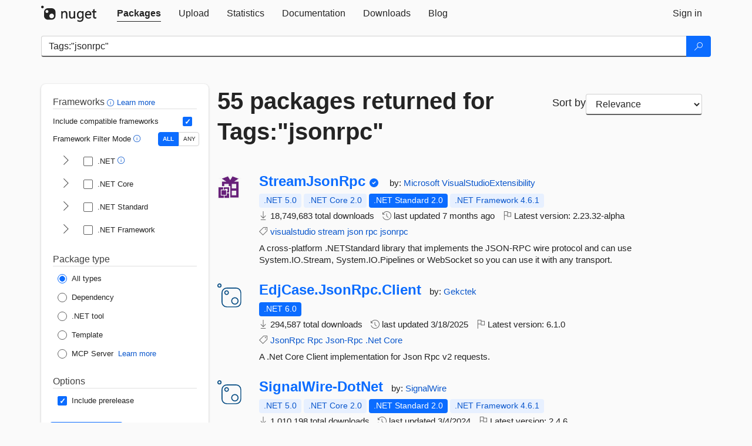

--- FILE ---
content_type: text/html; charset=utf-8
request_url: https://www.nuget.org/packages?q=Tags%3A%22jsonrpc%22
body_size: 14201
content:
<!DOCTYPE html>
<html lang="en">
<head>
    <meta charset="utf-8" />
    <meta http-equiv="X-UA-Compatible" content="IE=edge">
    <meta name="viewport" content="width=device-width, initial-scale=1">
        <meta name="robots" content="noindex">

        <link rel="canonical" href="https://www.nuget.org/packages?q=Tags%3A%22jsonrpc%22">

    
    

    <title>
        NuGet Gallery
        | Packages matching Tags:&quot;jsonrpc&quot;
    </title>

    <link href="/favicon.ico" rel="shortcut icon" type="image/x-icon" />
        <link title="NuGet.org" type="application/opensearchdescription+xml" href="/opensearch.xml" rel="search">

    <link href="/Content/gallery/css/site.min.css?v=1na5Q3HPVSkugniYsNxjmE134E1C4dpzFOT5rmDYA-E1" rel="stylesheet"/>

    <link href="/Content/gallery/css/bootstrap.min.css" rel="stylesheet"/>


    <script nonce="HfGlKOo7QYobuD5m9anNwavKn1W/joV3Y65Mo4bZono=">
        // Check the browser preferred color scheme
        const prefersDarkMode = window.matchMedia("(prefers-color-scheme: dark)").matches;
        const defaultTheme = prefersDarkMode ? "dark" : "light";
        const preferredTheme = localStorage.getItem("theme")

        // Check if the localStorage item is set, if not set it to the system theme
        if (!preferredTheme || !(preferredTheme === "dark" || preferredTheme === "light")) {
            localStorage.setItem("theme", "system");
        }

        if (preferredTheme === "light" || preferredTheme === "dark") {
            document.documentElement.setAttribute('data-theme', preferredTheme);
        }
        else {
            document.documentElement.setAttribute('data-theme', defaultTheme);
        }
    </script>

    <!-- HTML5 shim and Respond.js for IE8 support of HTML5 elements and media queries -->
    <!-- WARNING: Respond.js doesn't work if you view the page via file:// -->
    <!--[if lt IE 9]>
      <script src="https://oss.maxcdn.com/html5shiv/3.7.3/html5shiv.min.js"></script>
      <script src="https://oss.maxcdn.com/respond/1.4.2/respond.min.js"></script>
    <![endif]-->

    
    
    
    
                <script type="text/javascript">
                var appInsights = window.appInsights || function (config) {
                    function s(config) {
                        t[config] = function () {
                            var i = arguments;
                            t.queue.push(function () { t[config].apply(t, i) })
                        }
                    }

                    var t = { config: config }, r = document, f = window, e = "script", o = r.createElement(e), i, u;
                    for (o.src = config.url || "//js.monitor.azure.com/scripts/a/ai.0.js", r.getElementsByTagName(e)[0].parentNode.appendChild(o), t.cookie = r.cookie, t.queue = [], i = ["Event", "Exception", "Metric", "PageView", "Trace"]; i.length;) s("track" + i.pop());
                    return config.disableExceptionTracking || (i = "onerror", s("_" + i), u = f[i], f[i] = function (config, r, f, e, o) {
                        var s = u && u(config, r, f, e, o);
                        return s !== !0 && t["_" + i](config, r, f, e, o), s
                    }), t
                }({
                    instrumentationKey: 'df3a36b9-dfba-401c-82ab-35690083be3e',
                    samplingPercentage: 100
                });

                window.appInsights = appInsights;
                appInsights.trackPageView();
            </script>

</head>
<body >
    

<div id="cookie-banner"></div>




<nav class="navbar navbar-inverse" role="navigation">
    <div class="container">
        <div class="row">
            <div class="col-sm-12 text-center">
                <a href="#" id="skipToContent" class="showOnFocus" title="Skip To Content">Skip To Content</a>
            </div>
        </div>
        <div class="row">
            <div class="col-sm-12">
                <div class="navbar-header">
                    <button type="button" class="navbar-toggle collapsed" data-toggle="collapse" data-target="#navbar" aria-expanded="false" aria-controls="navbar">
                        <span class="sr-only">Toggle navigation</span>
                        <span class="icon-bar"></span>
                        <span class="icon-bar"></span>
                        <span class="icon-bar"></span>
                    </button>
                    <a href="/" class="home-link">
                        <div class="navbar-logo nuget-logo-image" alt="NuGet home" role="img" aria-label="NuGet Home"     onerror="this.src='https://nuget.org/Content/gallery/img/logo-header-94x29.png'; this.onerror = null;"
></div>
                    </a>
                </div>
                <div id="navbar" class="navbar-collapse collapse">
                    <ul class="nav navbar-nav" role="tablist">
                            <li class="active" role="presentation">
        <a role="tab" name="Packages" aria-selected="true" href="/packages" class="link-to-add-local-search-filters">
            <span>Packages</span>
        </a>
    </li>

                            <li class="" role="presentation">
        <a role="tab" name="Upload" aria-selected="false" href="/packages/manage/upload">
            <span>Upload</span>
        </a>
    </li>

    <li class="" role="presentation">
        <a role="tab" name="Statistics" aria-selected="false" href="/stats">
            <span>Statistics</span>
        </a>
    </li>
                                                    <li class="" role="presentation">
        <a role="tab" name="Documentation" aria-selected="false" href="https://docs.microsoft.com/nuget/">
            <span>Documentation</span>
        </a>
    </li>

                            <li class="" role="presentation">
        <a role="tab" name="Downloads" aria-selected="false" href="/downloads">
            <span>Downloads</span>
        </a>
    </li>

                            <li class="" role="presentation">
        <a role="tab" name="Blog" aria-selected="false" href="https://blog.nuget.org/">
            <span>Blog</span>
        </a>
    </li>

                    </ul>
                        <ul class="nav navbar-nav navbar-right" role="tablist">
    <li class="" role="presentation">
        <a role="tab" name="Sign in" aria-selected="false" href="/users/account/LogOn?returnUrl=%2Fpackages%3Fq%3DTags%253A%2522jsonrpc%2522" title="Sign in to an existing NuGet.org account">
            <span>Sign in</span>
        </a>
    </li>
                        </ul>
                </div>
            </div>
        </div>
    </div>

</nav>






    <div id="skippedToContent">
    






<form name="search" id="search-form" method="get" class="clearfix advanced-search-panel">
    <div id="search-bar-list-packages" class="navbar navbar-inverse">
        <div class="container search-container" aria-label="Package search bar">
            <div class="row">
                <div class="col-sm-12">
                    <div class="input-group">
    <input name="q" type="text" class="form-control input-brand" id="search" aria-label="Enter packages to search"
           placeholder="Search for packages..." autocomplete="off"
           value="Tags:&quot;jsonrpc&quot;"
            />
    <span class="input-group-btn">
        <button class="btn btn-brand btn-search" type="submit"
                title="Search for packages" aria-label="Search">
            <span class="ms-Icon ms-Icon--Search" aria-hidden="true"></span>
        </button>
    </span>
</div>
                    <div id="autocomplete-results-container" class="text-left" tabindex="0"></div>

<script type="text/html" id="autocomplete-results-row">
    <!-- ko if: $data -->
    <!-- ko if: $data.PackageRegistration -->
    <div class="col-sm-4 autocomplete-row-id autocomplete-row-data">
        <span data-bind="attr: { id: 'autocomplete-result-id-' + $data.PackageRegistration.Id, title: $data.PackageRegistration.Id }, text: $data.PackageRegistration.Id"></span>
    </div>
    <div class="col-sm-4 autocomplete-row-downloadcount text-right autocomplete-row-data">
        <span data-bind="text: $data.DownloadCount + ' downloads'"></span>
    </div>
    <div class="col-sm-4 autocomplete-row-owners text-left autocomplete-row-data">
        <span data-bind="text: $data.OwnersString + ' '"></span>
    </div>
    <!-- /ko -->
    <!-- ko ifnot: $data.PackageRegistration -->
    <div class="col-sm-12 autocomplete-row-id autocomplete-row-data">
        <span data-bind="attr: { id: 'autocomplete-result-id-' + $data, title: $data  }, text: $data"></span>
    </div>
    <!-- /ko -->
    <!-- /ko -->
</script>

<script type="text/html" id="autocomplete-results-template">
    <!-- ko if: $data.data.length > 0 -->
    <div data-bind="foreach: $data.data" id="autocomplete-results-list">
        <a data-bind="attr: { id: 'autocomplete-result-row-' + $data, href: '/packages/' + $data, title: $data }" tabindex="-1">
            <div data-bind="attr:{ id: 'autocomplete-container-' + $data }" class="autocomplete-results-row">
            </div>
        </a>
    </div>
    <!-- /ko -->
</script>

                </div>
            </div>
        </div>
    </div>
    <section role="main" class="container main-container page-list-packages">
        <div class="row clearfix no-margin">
            <div class="col-md-3 no-padding" id="filters-column">
                    <div class="toggle-advanced-search-panel">
                        <span>Advanced search filters</span>
                        <button class="advanced-search-toggle-button btn-brand-transparent" aria-label="Toggles search filters on narrow screens" aria-expanded="false" aria-controls="advancedSearchToggleButton" tabindex="0" id="advancedSearchToggleButton" type="button">
                            <i class="ms-Icon ms-Icon--ChevronDown" id="advancedSearchToggleChevron"></i>
                        </button>
                    </div>
                    <div class="row clearfix advanced-search-panel" id="advancedSearchPanel">
                        <input type="text" hidden id="frameworks" name="frameworks">
                        <input type="text" hidden id="tfms" name="tfms">
                            <div>
                                <fieldset id="frameworkfilters">
                                    <legend>
                                        Frameworks
                                        <a class="tooltip-target" href="javascript:void(0)" role="button" aria-labelledby="frameworksfiltersid">
                                            <i class="framework-filter-info-icon ms-Icon ms-Icon--Info"></i>
                                            <span class="tooltip-block" role="tooltip" id="frameworksfiltersid">
                                                <span class="tooltip-wrapper tooltip-with-icon popover right">
                                                    <span class="arrow"></span>
                                                    <span class="popover-content">
                                                        Filters packages based on the target frameworks they are compatible with.
                                                    </span>
                                                </span>
                                            </span>
                                        </a>
                                        <a href="https://learn.microsoft.com/nuget/consume-packages/finding-and-choosing-packages#advanced-filtering-and-sorting" class="frameworkfilters-info"
                                           aria-label="Learn more about advanced filtering and sorting">
                                            Learn more
                                        </a>
                                    </legend>
                                        <div class="computed-frameworks-option">
                                            <p>
                                                Include compatible frameworks
                                            </p>
                                            <label for="computed-frameworks-checkbox" class="brand-checkbox" aria-label="Include computed compatible frameworks when filtering for packages.">
                                                <input type="checkbox" id="computed-frameworks-checkbox" checked="checked">
                                            </label>
                                            <input type="hidden" id="includeComputedFrameworks" name="includeComputedFrameworks" value="true">
                                        </div>
                                        <div class="framework-filter-mode-option">
                                            <p>
                                                Framework Filter Mode
                                                <a class="tooltip-target" href="javascript:void(0)" role="button" aria-labelledby="frameworkfiltermodeid">
                                                    <i class="frameworkfiltermode-info ms-Icon ms-Icon--Info"></i>
                                                    <span class="tooltip-block" role="tooltip" id="frameworkfiltermodeid">
                                                        <span class="tooltip-wrapper tooltip-with-icon popover right">
                                                            <span class="arrow"></span>
                                                            <span class="popover-content">
                                                                Decides whether to show packages matching ALL of the selected Target Frameworks (TFMs), or ANY of them.
                                                            </span>
                                                        </span>
                                                    </span>
                                                </a>
                                            </p>
                                            <div class="toggle-switch-control">
                                                <input type="radio" id="all-selector" name="frameworkFilterMode" value="all" tabindex="0" checked />
                                                <label for="all-selector" aria-label="Show packages matching ALL of the selected Frameworks and TFMs.">ALL</label>
                                                <input type="radio" id="any-selector" name="frameworkFilterMode" value="any" tabindex="0"  />
                                                <label for="any-selector" aria-label="Show packages matching ANY of the selected Frameworks or TFMs.">ANY</label>
                                            </div>
                                        </div>
                                        <div class="frameworkGroup">
        <div class="frameworkGroupRow">
            <button type="button" class="btn-brand-transparent collapsible" tab="net" tabindex="0"
                    aria-label="shows and hides TFM filters for .NET" aria-expanded="false" aria-controls="nettab">
                <i class="ms-Icon ms-Icon--ChevronRight" id="netbutton"></i>
            </button>
            <label class="brand-checkbox">
                <input type="checkbox" id="net" class="framework">
                <span>.NET
                    <a class="tooltip-target" href="javascript:void(0)" role="button" aria-labelledby="dotnetframework-tooltip" style="vertical-align: middle">
                        <i class="ms-Icon ms-Icon--Info"></i>
                        <span class="tooltip-block" role="tooltip" id="dotnetframework-tooltip">
                            <span class="tooltip-wrapper tooltip-with-icon popover right">
                                <span class="arrow"></span>
                                <span class="popover-content">
                                    Selecting .NET will show you packages compatible with any of the individual frameworks within the .NET generation.
                                </span>
                            </span>
                        </span>
                    </a>
                </span>
            </label>
        </div>
        <div class="tfmTab" id="nettab">
            <ul>
                    <li>
                        <label class="brand-checkbox">
                            <input type="checkbox" id="net10.0" class="tfm" parent="net">
                            <span>net10.0</span>
                        </label>
                    </li>
                    <li>
                        <label class="brand-checkbox">
                            <input type="checkbox" id="net9.0" class="tfm" parent="net">
                            <span>net9.0</span>
                        </label>
                    </li>
                    <li>
                        <label class="brand-checkbox">
                            <input type="checkbox" id="net8.0" class="tfm" parent="net">
                            <span>net8.0</span>
                        </label>
                    </li>
                    <li>
                        <label class="brand-checkbox">
                            <input type="checkbox" id="net7.0" class="tfm" parent="net">
                            <span>net7.0</span>
                        </label>
                    </li>
                    <li>
                        <label class="brand-checkbox">
                            <input type="checkbox" id="net6.0" class="tfm" parent="net">
                            <span>net6.0</span>
                        </label>
                    </li>
                    <li>
                        <label class="brand-checkbox">
                            <input type="checkbox" id="net5.0" class="tfm" parent="net">
                            <span>net5.0</span>
                        </label>
                    </li>
            </ul>
        </div>
    </div>
    <div class="frameworkGroup">
        <div class="frameworkGroupRow">
            <button type="button" class="btn-brand-transparent collapsible" tab="netcoreapp" tabindex="0"
                    aria-label="shows and hides TFM filters for .NET Core" aria-expanded="false" aria-controls="netcoreapptab">
                <i class="ms-Icon ms-Icon--ChevronRight" id="netcoreappbutton"></i>
            </button>
            <label class="brand-checkbox">
                <input type="checkbox" id="netcoreapp" class="framework">
                <span>.NET Core
                </span>
            </label>
        </div>
        <div class="tfmTab" id="netcoreapptab">
            <ul>
                    <li>
                        <label class="brand-checkbox">
                            <input type="checkbox" id="netcoreapp3.1" class="tfm" parent="netcoreapp">
                            <span>netcoreapp3.1</span>
                        </label>
                    </li>
                    <li>
                        <label class="brand-checkbox">
                            <input type="checkbox" id="netcoreapp3.0" class="tfm" parent="netcoreapp">
                            <span>netcoreapp3.0</span>
                        </label>
                    </li>
                    <li>
                        <label class="brand-checkbox">
                            <input type="checkbox" id="netcoreapp2.2" class="tfm" parent="netcoreapp">
                            <span>netcoreapp2.2</span>
                        </label>
                    </li>
                    <li>
                        <label class="brand-checkbox">
                            <input type="checkbox" id="netcoreapp2.1" class="tfm" parent="netcoreapp">
                            <span>netcoreapp2.1</span>
                        </label>
                    </li>
                    <li>
                        <label class="brand-checkbox">
                            <input type="checkbox" id="netcoreapp2.0" class="tfm" parent="netcoreapp">
                            <span>netcoreapp2.0</span>
                        </label>
                    </li>
                    <li>
                        <label class="brand-checkbox">
                            <input type="checkbox" id="netcoreapp1.1" class="tfm" parent="netcoreapp">
                            <span>netcoreapp1.1</span>
                        </label>
                    </li>
                    <li>
                        <label class="brand-checkbox">
                            <input type="checkbox" id="netcoreapp1.0" class="tfm" parent="netcoreapp">
                            <span>netcoreapp1.0</span>
                        </label>
                    </li>
            </ul>
        </div>
    </div>
    <div class="frameworkGroup">
        <div class="frameworkGroupRow">
            <button type="button" class="btn-brand-transparent collapsible" tab="netstandard" tabindex="0"
                    aria-label="shows and hides TFM filters for .NET Standard" aria-expanded="false" aria-controls="netstandardtab">
                <i class="ms-Icon ms-Icon--ChevronRight" id="netstandardbutton"></i>
            </button>
            <label class="brand-checkbox">
                <input type="checkbox" id="netstandard" class="framework">
                <span>.NET Standard
                </span>
            </label>
        </div>
        <div class="tfmTab" id="netstandardtab">
            <ul>
                    <li>
                        <label class="brand-checkbox">
                            <input type="checkbox" id="netstandard2.1" class="tfm" parent="netstandard">
                            <span>netstandard2.1</span>
                        </label>
                    </li>
                    <li>
                        <label class="brand-checkbox">
                            <input type="checkbox" id="netstandard2.0" class="tfm" parent="netstandard">
                            <span>netstandard2.0</span>
                        </label>
                    </li>
                    <li>
                        <label class="brand-checkbox">
                            <input type="checkbox" id="netstandard1.6" class="tfm" parent="netstandard">
                            <span>netstandard1.6</span>
                        </label>
                    </li>
                    <li>
                        <label class="brand-checkbox">
                            <input type="checkbox" id="netstandard1.5" class="tfm" parent="netstandard">
                            <span>netstandard1.5</span>
                        </label>
                    </li>
                    <li>
                        <label class="brand-checkbox">
                            <input type="checkbox" id="netstandard1.4" class="tfm" parent="netstandard">
                            <span>netstandard1.4</span>
                        </label>
                    </li>
                    <li>
                        <label class="brand-checkbox">
                            <input type="checkbox" id="netstandard1.3" class="tfm" parent="netstandard">
                            <span>netstandard1.3</span>
                        </label>
                    </li>
                    <li>
                        <label class="brand-checkbox">
                            <input type="checkbox" id="netstandard1.2" class="tfm" parent="netstandard">
                            <span>netstandard1.2</span>
                        </label>
                    </li>
                    <li>
                        <label class="brand-checkbox">
                            <input type="checkbox" id="netstandard1.1" class="tfm" parent="netstandard">
                            <span>netstandard1.1</span>
                        </label>
                    </li>
                    <li>
                        <label class="brand-checkbox">
                            <input type="checkbox" id="netstandard1.0" class="tfm" parent="netstandard">
                            <span>netstandard1.0</span>
                        </label>
                    </li>
            </ul>
        </div>
    </div>
    <div class="frameworkGroup">
        <div class="frameworkGroupRow">
            <button type="button" class="btn-brand-transparent collapsible" tab="netframework" tabindex="0"
                    aria-label="shows and hides TFM filters for .NET Framework" aria-expanded="false" aria-controls="netframeworktab">
                <i class="ms-Icon ms-Icon--ChevronRight" id="netframeworkbutton"></i>
            </button>
            <label class="brand-checkbox">
                <input type="checkbox" id="netframework" class="framework">
                <span>.NET Framework
                </span>
            </label>
        </div>
        <div class="tfmTab" id="netframeworktab">
            <ul>
                    <li>
                        <label class="brand-checkbox">
                            <input type="checkbox" id="net481" class="tfm" parent="netframework">
                            <span>net481</span>
                        </label>
                    </li>
                    <li>
                        <label class="brand-checkbox">
                            <input type="checkbox" id="net48" class="tfm" parent="netframework">
                            <span>net48</span>
                        </label>
                    </li>
                    <li>
                        <label class="brand-checkbox">
                            <input type="checkbox" id="net472" class="tfm" parent="netframework">
                            <span>net472</span>
                        </label>
                    </li>
                    <li>
                        <label class="brand-checkbox">
                            <input type="checkbox" id="net471" class="tfm" parent="netframework">
                            <span>net471</span>
                        </label>
                    </li>
                    <li>
                        <label class="brand-checkbox">
                            <input type="checkbox" id="net47" class="tfm" parent="netframework">
                            <span>net47</span>
                        </label>
                    </li>
                    <li>
                        <label class="brand-checkbox">
                            <input type="checkbox" id="net462" class="tfm" parent="netframework">
                            <span>net462</span>
                        </label>
                    </li>
                    <li>
                        <label class="brand-checkbox">
                            <input type="checkbox" id="net461" class="tfm" parent="netframework">
                            <span>net461</span>
                        </label>
                    </li>
                    <li>
                        <label class="brand-checkbox">
                            <input type="checkbox" id="net46" class="tfm" parent="netframework">
                            <span>net46</span>
                        </label>
                    </li>
                    <li>
                        <label class="brand-checkbox">
                            <input type="checkbox" id="net452" class="tfm" parent="netframework">
                            <span>net452</span>
                        </label>
                    </li>
                    <li>
                        <label class="brand-checkbox">
                            <input type="checkbox" id="net451" class="tfm" parent="netframework">
                            <span>net451</span>
                        </label>
                    </li>
                    <li>
                        <label class="brand-checkbox">
                            <input type="checkbox" id="net45" class="tfm" parent="netframework">
                            <span>net45</span>
                        </label>
                    </li>
                    <li>
                        <label class="brand-checkbox">
                            <input type="checkbox" id="net40" class="tfm" parent="netframework">
                            <span>net40</span>
                        </label>
                    </li>
                    <li>
                        <label class="brand-checkbox">
                            <input type="checkbox" id="net35" class="tfm" parent="netframework">
                            <span>net35</span>
                        </label>
                    </li>
                    <li>
                        <label class="brand-checkbox">
                            <input type="checkbox" id="net30" class="tfm" parent="netframework">
                            <span>net30</span>
                        </label>
                    </li>
                    <li>
                        <label class="brand-checkbox">
                            <input type="checkbox" id="net20" class="tfm" parent="netframework">
                            <span>net20</span>
                        </label>
                    </li>
            </ul>
        </div>
    </div>
                                </fieldset>
                            </div>
                                                <div>
                            <fieldset id="packagetype">
                                <legend>Package type</legend>
    <div style="display: flex;">
        <label aria-label="Package Type: All types" class="brand-radio">
            <input type="radio" name="packagetype" checked value="">
            <span>All types</span>
        </label>
    </div>
    <div style="display: flex;">
        <label aria-label="Package Type: Dependency" class="brand-radio">
            <input type="radio" name="packagetype"  value="dependency">
            <span>Dependency</span>
        </label>
    </div>
    <div style="display: flex;">
        <label aria-label="Package Type: .NET tool" class="brand-radio">
            <input type="radio" name="packagetype"  value="dotnettool">
            <span>.NET tool</span>
        </label>
    </div>
    <div style="display: flex;">
        <label aria-label="Package Type: Template" class="brand-radio">
            <input type="radio" name="packagetype"  value="template">
            <span>Template</span>
        </label>
    </div>
    <div style="display: flex;">
        <label aria-label="Package Type: MCP Server" class="brand-radio">
            <input type="radio" name="packagetype"  value="mcpserver">
            <span>MCP Server</span>
        </label>
            <a href="https://aka.ms/nuget/mcp/concepts" class="mcp-learn-more"
               aria-label="Learn more about NuGet MCP server packages">
                Learn more
            </a>
    </div>
                            </fieldset>
                        </div>
                        <div>
                            <fieldset>
                                <legend>Options</legend>
                                <div class="prerel-option">
                                    <label class="brand-checkbox" aria-label="Options: Include prerelease">
                                        <input id="prerel-checkbox" type="checkbox" checked="checked">
                                        <span>
                                            Include prerelease
                                        </span>
                                    </label>
                                </div>
                            </fieldset>
                        </div>
                        <div class="row clearfix no-margin">
                            <div class="col-xs-6 col-sm-6 col-md-6 col-lg-6 apply-btn">
                                <input class="btn btn-brand form-control" type="submit" value="Apply">
                            </div>
                            <div class="col-xs-6 col-sm-6 col-md-6 col-lg-6 reset-btn">
                                <input class="btn form-control btn-brand-transparent" type="button" value="Reset" id="reset-advanced-search">
                            </div>
                        </div>
                        <input type="hidden" id="prerel" name="prerel" value="true">
                    </div>
            </div>
            <div class="col-md-9" id="results-column">
                <div class="row">
                    <div class="col-md-8">
                        <h1 tabindex="0">
                                    55 packages
                                returned for Tags:&quot;jsonrpc&quot;
                        </h1>
                    </div>
                        <div class="sortby col-md-4">
                            <label for="sortby" class="">Sort by</label>
                            <select name="sortby" id="sortby" form="search-form" aria-label="sort package search results by" class="form-control select-brand">
                                <option value="relevance" aria-label="Sort By: Relevance" selected>Relevance</option>
                                <option value="totalDownloads-desc" aria-label="Sort By: Downloads" >Downloads</option>
                                <option value="created-desc" aria-label="Sort By: Recently updated" >Recently updated</option>
                            </select>
                        </div>
                </div>


                <ul class="list-packages">



<li class="package">

    <div class="row">
        <div class="col-sm-1 hidden-xs hidden-sm col-package-icon">
            <img class="package-icon img-responsive" aria-hidden="true" alt=""
                 src="https://api.nuget.org/v3-flatcontainer/streamjsonrpc/2.23.32-alpha/icon"     onerror="this.className='package-icon img-responsive package-default-icon'; this.onerror = null;"
/>
        </div>
        <div class="col-sm-11">
            <div class="package-header">
                <h2 class="package-title">
                    <a class="package-title"
                        href="/packages/StreamJsonRpc/2.23.32-alpha"
                                                    data-track="search-selection" data-track-value="0" data-click-source="PackageId"
                            data-package-id="StreamJsonRpc" data-package-version="2.23.32-alpha" data-use-version="True"
>
                            StreamJsonRpc
                    </a>
                </h2>


                    <i class="ms-Icon ms-Icon--SkypeCircleCheck reserved-indicator"
                       data-content="The ID prefix of this package has been reserved for one of the owners of this package by NuGet.org." tabindex="0" alt="The ID prefix of this package has been reserved for one of the owners of this package by NuGet.org."></i>


                    <span class="package-by">
                        by:
                            <a href="/profiles/Microsoft" title="View Microsoft's profile"
                                                                    data-track="search-selection" data-track-value="0" data-click-source="Owner"
                                    data-package-id="StreamJsonRpc" data-package-version="2.23.32-alpha" data-use-version="True"
                                    data-owner="Microsoft"
>
                                    Microsoft
                            </a>
                            <a href="/profiles/VisualStudioExtensibility" title="View VisualStudioExtensibility's profile"
                                                                    data-track="search-selection" data-track-value="0" data-click-source="Owner"
                                    data-package-id="StreamJsonRpc" data-package-version="2.23.32-alpha" data-use-version="True"
                                    data-owner="VisualStudioExtensibility"
>
                                    VisualStudioExtensibility
                            </a>
                    </span>
            </div>

            <ul class="package-list">
                <li class="package-tfm-badges">
                    




<div class="framework framework-badges">
    <a href=/packages/StreamJsonRpc/2.23.32-alpha#supportedframeworks-body-tab
         data-track="search-selection" data-track-value="0" data-click-source="FrameworkBadge"
         data-package-id="StreamJsonRpc" data-package-version="2.23.32-alpha"
         data-badge-framework="net5.0" data-badge-is-computed="True"
         class="tooltip-target"
>
        <span class=framework-badge-computed>
            .NET 5.0
        </span>
        <span class="tooltip-block">
            <span class="tooltip-wrapper popover right" role="tooltip">
                <span class="arrow"></span>
                <span class="popover-content">
                    This package is compatible with .NET 5.0 or higher.
                </span>
            </span>
        </span>
    </a>
        <a href=/packages/StreamJsonRpc/2.23.32-alpha#supportedframeworks-body-tab
         data-track="search-selection" data-track-value="0" data-click-source="FrameworkBadge"
         data-package-id="StreamJsonRpc" data-package-version="2.23.32-alpha"
         data-badge-framework="netcoreapp2.0" data-badge-is-computed="True"
         class="tooltip-target"
>
        <span class=framework-badge-computed>
            .NET Core 2.0
        </span>
        <span class="tooltip-block">
            <span class="tooltip-wrapper popover right" role="tooltip">
                <span class="arrow"></span>
                <span class="popover-content">
                    This package is compatible with .NET Core 2.0 or higher.
                </span>
            </span>
        </span>
    </a>
        <a href=/packages/StreamJsonRpc/2.23.32-alpha#supportedframeworks-body-tab
         data-track="search-selection" data-track-value="0" data-click-source="FrameworkBadge"
         data-package-id="StreamJsonRpc" data-package-version="2.23.32-alpha"
         data-badge-framework="netstandard2.0" data-badge-is-computed="False"
         class="tooltip-target"
>
        <span class=framework-badge-asset>
            .NET Standard 2.0
        </span>
        <span class="tooltip-block">
            <span class="tooltip-wrapper popover right" role="tooltip">
                <span class="arrow"></span>
                <span class="popover-content">
                    This package targets .NET Standard 2.0. The package is compatible with this framework or higher.
                </span>
            </span>
        </span>
    </a>
        <a href=/packages/StreamJsonRpc/2.23.32-alpha#supportedframeworks-body-tab
         data-track="search-selection" data-track-value="0" data-click-source="FrameworkBadge"
         data-package-id="StreamJsonRpc" data-package-version="2.23.32-alpha"
         data-badge-framework="net461" data-badge-is-computed="True"
         class="tooltip-target"
>
        <span class=framework-badge-computed>
            .NET Framework 4.6.1
        </span>
        <span class="tooltip-block">
            <span class="tooltip-wrapper popover right" role="tooltip">
                <span class="arrow"></span>
                <span class="popover-content">
                    This package is compatible with .NET Framework 4.6.1 or higher.
                </span>
            </span>
        </span>
    </a>
</div>
                </li>
                <li>
                    <span class="icon-text">
                        <i class="ms-Icon ms-Icon--Download" aria-hidden="true"></i>
                        18,749,683 total downloads
                    </span>
                </li>
                <li>
                    <span class="icon-text">
                        <i class="ms-Icon ms-Icon--History" aria-hidden="true"></i>
                        last updated <span data-datetime="2025-06-20T16:05:33.0730000+00:00">6/20/2025</span>
                    </span>
                </li>
                <li>
                    <span class="icon-text">
                        <i class="ms-Icon ms-Icon--Flag" aria-hidden="true"></i>
                        Latest version: <span class="text-nowrap">2.23.32-alpha </span>
                    </span>
                </li>
                    <li class="package-tags">
                        <span class="icon-text">
                            <i class="ms-Icon ms-Icon--Tag" aria-hidden="true"></i>

                                <a href="/packages?q=Tags%3A%22visualstudio%22" title="Search for visualstudio">visualstudio</a>
                                <a href="/packages?q=Tags%3A%22stream%22" title="Search for stream">stream</a>
                                <a href="/packages?q=Tags%3A%22json%22" title="Search for json">json</a>
                                <a href="/packages?q=Tags%3A%22rpc%22" title="Search for rpc">rpc</a>
                                <a href="/packages?q=Tags%3A%22jsonrpc%22" title="Search for jsonrpc">jsonrpc</a>
                                                    </span>
                    </li>
            </ul>

            <div class="package-details">
                A cross-platform .NETStandard library that implements the JSON-RPC wire protocol and can use System.IO.Stream, System.IO.Pipelines or WebSocket so you can use it with any transport.
            </div>
        </div>
    </div>
</li>


<li class="package">

    <div class="row">
        <div class="col-sm-1 hidden-xs hidden-sm col-package-icon">
            <img class="package-icon img-responsive package-default-icon" aria-hidden="true" alt=""     onerror="this.className='package-icon img-responsive package-default-icon'; this.onerror = null;"
/>
        </div>
        <div class="col-sm-11">
            <div class="package-header">
                <h2 class="package-title">
                    <a class="package-title"
                        href="/packages/EdjCase.JsonRpc.Client"
                                                    data-track="search-selection" data-track-value="1" data-click-source="PackageId"
                            data-package-id="EdjCase.JsonRpc.Client" data-package-version="6.1.0" data-use-version="False"
>
                            EdjCase.<wbr>JsonRpc.<wbr>Client
                    </a>
                </h2>




                    <span class="package-by">
                        by:
                            <a href="/profiles/Gekctek" title="View Gekctek's profile"
                                                                    data-track="search-selection" data-track-value="1" data-click-source="Owner"
                                    data-package-id="EdjCase.JsonRpc.Client" data-package-version="6.1.0" data-use-version="False"
                                    data-owner="Gekctek"
>
                                    Gekctek
                            </a>
                    </span>
            </div>

            <ul class="package-list">
                <li class="package-tfm-badges">
                    




<div class="framework framework-badges">
    <a href=/packages/EdjCase.JsonRpc.Client/6.1.0#supportedframeworks-body-tab
         data-track="search-selection" data-track-value="1" data-click-source="FrameworkBadge"
         data-package-id="EdjCase.JsonRpc.Client" data-package-version="6.1.0"
         data-badge-framework="net6.0" data-badge-is-computed="False"
         class="tooltip-target"
>
        <span class=framework-badge-asset>
            .NET 6.0
        </span>
        <span class="tooltip-block">
            <span class="tooltip-wrapper popover right" role="tooltip">
                <span class="arrow"></span>
                <span class="popover-content">
                    This package targets .NET 6.0. The package is compatible with this framework or higher.
                </span>
            </span>
        </span>
    </a>
            </div>
                </li>
                <li>
                    <span class="icon-text">
                        <i class="ms-Icon ms-Icon--Download" aria-hidden="true"></i>
                        294,587 total downloads
                    </span>
                </li>
                <li>
                    <span class="icon-text">
                        <i class="ms-Icon ms-Icon--History" aria-hidden="true"></i>
                        last updated <span data-datetime="2025-03-18T21:04:49.2770000+00:00">3/18/2025</span>
                    </span>
                </li>
                <li>
                    <span class="icon-text">
                        <i class="ms-Icon ms-Icon--Flag" aria-hidden="true"></i>
                        Latest version: <span class="text-nowrap">6.1.0 </span>
                    </span>
                </li>
                    <li class="package-tags">
                        <span class="icon-text">
                            <i class="ms-Icon ms-Icon--Tag" aria-hidden="true"></i>

                                <a href="/packages?q=Tags%3A%22JsonRpc%22" title="Search for JsonRpc">JsonRpc</a>
                                <a href="/packages?q=Tags%3A%22Rpc%22" title="Search for Rpc">Rpc</a>
                                <a href="/packages?q=Tags%3A%22Json-Rpc%22" title="Search for Json-Rpc">Json-Rpc</a>
                                <a href="/packages?q=Tags%3A%22.Net%22" title="Search for .Net">.Net</a>
                                <a href="/packages?q=Tags%3A%22Core%22" title="Search for Core">Core</a>
                                                    </span>
                    </li>
            </ul>

            <div class="package-details">
                A .Net Core Client implementation for Json Rpc v2 requests.
            </div>
        </div>
    </div>
</li>


<li class="package">

    <div class="row">
        <div class="col-sm-1 hidden-xs hidden-sm col-package-icon">
            <img class="package-icon img-responsive package-default-icon" aria-hidden="true" alt=""     onerror="this.className='package-icon img-responsive package-default-icon'; this.onerror = null;"
/>
        </div>
        <div class="col-sm-11">
            <div class="package-header">
                <h2 class="package-title">
                    <a class="package-title"
                        href="/packages/SignalWire-DotNet"
                                                    data-track="search-selection" data-track-value="2" data-click-source="PackageId"
                            data-package-id="SignalWire-DotNet" data-package-version="2.4.6" data-use-version="False"
>
                            SignalWire-<wbr>DotNet
                    </a>
                </h2>




                    <span class="package-by">
                        by:
                            <a href="/profiles/SignalWire" title="View SignalWire's profile"
                                                                    data-track="search-selection" data-track-value="2" data-click-source="Owner"
                                    data-package-id="SignalWire-DotNet" data-package-version="2.4.6" data-use-version="False"
                                    data-owner="SignalWire"
>
                                    SignalWire
                            </a>
                    </span>
            </div>

            <ul class="package-list">
                <li class="package-tfm-badges">
                    




<div class="framework framework-badges">
    <a href=/packages/SignalWire-DotNet/2.4.6#supportedframeworks-body-tab
         data-track="search-selection" data-track-value="2" data-click-source="FrameworkBadge"
         data-package-id="SignalWire-DotNet" data-package-version="2.4.6"
         data-badge-framework="net5.0" data-badge-is-computed="True"
         class="tooltip-target"
>
        <span class=framework-badge-computed>
            .NET 5.0
        </span>
        <span class="tooltip-block">
            <span class="tooltip-wrapper popover right" role="tooltip">
                <span class="arrow"></span>
                <span class="popover-content">
                    This package is compatible with .NET 5.0 or higher.
                </span>
            </span>
        </span>
    </a>
        <a href=/packages/SignalWire-DotNet/2.4.6#supportedframeworks-body-tab
         data-track="search-selection" data-track-value="2" data-click-source="FrameworkBadge"
         data-package-id="SignalWire-DotNet" data-package-version="2.4.6"
         data-badge-framework="netcoreapp2.0" data-badge-is-computed="True"
         class="tooltip-target"
>
        <span class=framework-badge-computed>
            .NET Core 2.0
        </span>
        <span class="tooltip-block">
            <span class="tooltip-wrapper popover right" role="tooltip">
                <span class="arrow"></span>
                <span class="popover-content">
                    This package is compatible with .NET Core 2.0 or higher.
                </span>
            </span>
        </span>
    </a>
        <a href=/packages/SignalWire-DotNet/2.4.6#supportedframeworks-body-tab
         data-track="search-selection" data-track-value="2" data-click-source="FrameworkBadge"
         data-package-id="SignalWire-DotNet" data-package-version="2.4.6"
         data-badge-framework="netstandard2.0" data-badge-is-computed="False"
         class="tooltip-target"
>
        <span class=framework-badge-asset>
            .NET Standard 2.0
        </span>
        <span class="tooltip-block">
            <span class="tooltip-wrapper popover right" role="tooltip">
                <span class="arrow"></span>
                <span class="popover-content">
                    This package targets .NET Standard 2.0. The package is compatible with this framework or higher.
                </span>
            </span>
        </span>
    </a>
        <a href=/packages/SignalWire-DotNet/2.4.6#supportedframeworks-body-tab
         data-track="search-selection" data-track-value="2" data-click-source="FrameworkBadge"
         data-package-id="SignalWire-DotNet" data-package-version="2.4.6"
         data-badge-framework="net461" data-badge-is-computed="True"
         class="tooltip-target"
>
        <span class=framework-badge-computed>
            .NET Framework 4.6.1
        </span>
        <span class="tooltip-block">
            <span class="tooltip-wrapper popover right" role="tooltip">
                <span class="arrow"></span>
                <span class="popover-content">
                    This package is compatible with .NET Framework 4.6.1 or higher.
                </span>
            </span>
        </span>
    </a>
</div>
                </li>
                <li>
                    <span class="icon-text">
                        <i class="ms-Icon ms-Icon--Download" aria-hidden="true"></i>
                        1,010,198 total downloads
                    </span>
                </li>
                <li>
                    <span class="icon-text">
                        <i class="ms-Icon ms-Icon--History" aria-hidden="true"></i>
                        last updated <span data-datetime="2024-03-04T19:04:38.7930000+00:00">3/4/2024</span>
                    </span>
                </li>
                <li>
                    <span class="icon-text">
                        <i class="ms-Icon ms-Icon--Flag" aria-hidden="true"></i>
                        Latest version: <span class="text-nowrap">2.4.6 </span>
                    </span>
                </li>
                    <li class="package-tags">
                        <span class="icon-text">
                            <i class="ms-Icon ms-Icon--Tag" aria-hidden="true"></i>

                                <a href="/packages?q=Tags%3A%22REST%22" title="Search for REST">REST</a>
                                <a href="/packages?q=Tags%3A%22websocket%22" title="Search for websocket">websocket</a>
                                <a href="/packages?q=Tags%3A%22json%22" title="Search for json">json</a>
                                <a href="/packages?q=Tags%3A%22jsonrpc%22" title="Search for jsonrpc">jsonrpc</a>
                                <a href="/packages?q=Tags%3A%22SMS%22" title="Search for SMS">SMS</a>
                                <a href="/packages?q=Tags%3A%22voice%22" title="Search for voice">voice</a>
                                <a href="/packages?q=Tags%3A%22telephony%22" title="Search for telephony">telephony</a>
                                <a href="/packages?q=Tags%3A%22phone%22" title="Search for phone">phone</a>
                                <a href="/packages?q=Tags%3A%22video%22" title="Search for video">video</a>
                                                            <span class="text-nowrap">
                                    <a href="/packages?q=Tags%3A%22voip%22" title="Search for voip">voip</a>
                                    <a href="/packages/SignalWire-DotNet/" title="View more tags">More tags</a>
                                </span>
                        </span>
                    </li>
            </ul>

            <div class="package-details">
                SignalWire development kit for operating with http://signalwire.com services.
            </div>
        </div>
    </div>
</li>


<li class="package">

    <div class="row">
        <div class="col-sm-1 hidden-xs hidden-sm col-package-icon">
            <img class="package-icon img-responsive" aria-hidden="true" alt=""
                 src="https://api.nuget.org/v3-flatcontainer/portacapena.odoojsonrpcclient/1.0.20/icon"     onerror="this.className='package-icon img-responsive package-default-icon'; this.onerror = null;"
/>
        </div>
        <div class="col-sm-11">
            <div class="package-header">
                <h2 class="package-title">
                    <a class="package-title"
                        href="/packages/PortaCapena.OdooJsonRpcClient"
                                                    data-track="search-selection" data-track-value="3" data-click-source="PackageId"
                            data-package-id="PortaCapena.OdooJsonRpcClient" data-package-version="1.0.20" data-use-version="False"
>
                            PortaCapena.<wbr>OdooJsonRpcClient
                    </a>
                </h2>




                    <span class="package-by">
                        by:
                            <a href="/profiles/patricoos" title="View patricoos's profile"
                                                                    data-track="search-selection" data-track-value="3" data-click-source="Owner"
                                    data-package-id="PortaCapena.OdooJsonRpcClient" data-package-version="1.0.20" data-use-version="False"
                                    data-owner="patricoos"
>
                                    patricoos
                            </a>
                    </span>
            </div>

            <ul class="package-list">
                <li class="package-tfm-badges">
                    




<div class="framework framework-badges">
    <a href=/packages/PortaCapena.OdooJsonRpcClient/1.0.20#supportedframeworks-body-tab
         data-track="search-selection" data-track-value="3" data-click-source="FrameworkBadge"
         data-package-id="PortaCapena.OdooJsonRpcClient" data-package-version="1.0.20"
         data-badge-framework="net5.0" data-badge-is-computed="True"
         class="tooltip-target"
>
        <span class=framework-badge-computed>
            .NET 5.0
        </span>
        <span class="tooltip-block">
            <span class="tooltip-wrapper popover right" role="tooltip">
                <span class="arrow"></span>
                <span class="popover-content">
                    This package is compatible with .NET 5.0 or higher.
                </span>
            </span>
        </span>
    </a>
        <a href=/packages/PortaCapena.OdooJsonRpcClient/1.0.20#supportedframeworks-body-tab
         data-track="search-selection" data-track-value="3" data-click-source="FrameworkBadge"
         data-package-id="PortaCapena.OdooJsonRpcClient" data-package-version="1.0.20"
         data-badge-framework="netcoreapp2.0" data-badge-is-computed="True"
         class="tooltip-target"
>
        <span class=framework-badge-computed>
            .NET Core 2.0
        </span>
        <span class="tooltip-block">
            <span class="tooltip-wrapper popover right" role="tooltip">
                <span class="arrow"></span>
                <span class="popover-content">
                    This package is compatible with .NET Core 2.0 or higher.
                </span>
            </span>
        </span>
    </a>
        <a href=/packages/PortaCapena.OdooJsonRpcClient/1.0.20#supportedframeworks-body-tab
         data-track="search-selection" data-track-value="3" data-click-source="FrameworkBadge"
         data-package-id="PortaCapena.OdooJsonRpcClient" data-package-version="1.0.20"
         data-badge-framework="netstandard2.0" data-badge-is-computed="False"
         class="tooltip-target"
>
        <span class=framework-badge-asset>
            .NET Standard 2.0
        </span>
        <span class="tooltip-block">
            <span class="tooltip-wrapper popover right" role="tooltip">
                <span class="arrow"></span>
                <span class="popover-content">
                    This package targets .NET Standard 2.0. The package is compatible with this framework or higher.
                </span>
            </span>
        </span>
    </a>
        <a href=/packages/PortaCapena.OdooJsonRpcClient/1.0.20#supportedframeworks-body-tab
         data-track="search-selection" data-track-value="3" data-click-source="FrameworkBadge"
         data-package-id="PortaCapena.OdooJsonRpcClient" data-package-version="1.0.20"
         data-badge-framework="net461" data-badge-is-computed="True"
         class="tooltip-target"
>
        <span class=framework-badge-computed>
            .NET Framework 4.6.1
        </span>
        <span class="tooltip-block">
            <span class="tooltip-wrapper popover right" role="tooltip">
                <span class="arrow"></span>
                <span class="popover-content">
                    This package is compatible with .NET Framework 4.6.1 or higher.
                </span>
            </span>
        </span>
    </a>
</div>
                </li>
                <li>
                    <span class="icon-text">
                        <i class="ms-Icon ms-Icon--Download" aria-hidden="true"></i>
                        179,320 total downloads
                    </span>
                </li>
                <li>
                    <span class="icon-text">
                        <i class="ms-Icon ms-Icon--History" aria-hidden="true"></i>
                        last updated <span data-datetime="2023-04-04T14:39:01.5430000+00:00">4/4/2023</span>
                    </span>
                </li>
                <li>
                    <span class="icon-text">
                        <i class="ms-Icon ms-Icon--Flag" aria-hidden="true"></i>
                        Latest version: <span class="text-nowrap">1.0.20 </span>
                    </span>
                </li>
                    <li class="package-tags">
                        <span class="icon-text">
                            <i class="ms-Icon ms-Icon--Tag" aria-hidden="true"></i>

                                <a href="/packages?q=Tags%3A%22Odoo%22" title="Search for Odoo">Odoo</a>
                                <a href="/packages?q=Tags%3A%22JsonRpc%22" title="Search for JsonRpc">JsonRpc</a>
                                <a href="/packages?q=Tags%3A%22Client%22" title="Search for Client">Client</a>
                                                    </span>
                    </li>
            </ul>

            <div class="package-details">
                JsonRpc Odoo Client
            </div>
        </div>
    </div>
</li>


<li class="package">

    <div class="row">
        <div class="col-sm-1 hidden-xs hidden-sm col-package-icon">
            <img class="package-icon img-responsive package-default-icon" aria-hidden="true" alt=""     onerror="this.className='package-icon img-responsive package-default-icon'; this.onerror = null;"
/>
        </div>
        <div class="col-sm-11">
            <div class="package-header">
                <h2 class="package-title">
                    <a class="package-title"
                        href="/packages/EdjCase.JsonRpc.Router"
                                                    data-track="search-selection" data-track-value="4" data-click-source="PackageId"
                            data-package-id="EdjCase.JsonRpc.Router" data-package-version="6.1.0" data-use-version="False"
>
                            EdjCase.<wbr>JsonRpc.<wbr>Router
                    </a>
                </h2>




                    <span class="package-by">
                        by:
                            <a href="/profiles/Gekctek" title="View Gekctek's profile"
                                                                    data-track="search-selection" data-track-value="4" data-click-source="Owner"
                                    data-package-id="EdjCase.JsonRpc.Router" data-package-version="6.1.0" data-use-version="False"
                                    data-owner="Gekctek"
>
                                    Gekctek
                            </a>
                    </span>
            </div>

            <ul class="package-list">
                <li class="package-tfm-badges">
                    




<div class="framework framework-badges">
    <a href=/packages/EdjCase.JsonRpc.Router/6.1.0#supportedframeworks-body-tab
         data-track="search-selection" data-track-value="4" data-click-source="FrameworkBadge"
         data-package-id="EdjCase.JsonRpc.Router" data-package-version="6.1.0"
         data-badge-framework="net6.0" data-badge-is-computed="False"
         class="tooltip-target"
>
        <span class=framework-badge-asset>
            .NET 6.0
        </span>
        <span class="tooltip-block">
            <span class="tooltip-wrapper popover right" role="tooltip">
                <span class="arrow"></span>
                <span class="popover-content">
                    This package targets .NET 6.0. The package is compatible with this framework or higher.
                </span>
            </span>
        </span>
    </a>
            </div>
                </li>
                <li>
                    <span class="icon-text">
                        <i class="ms-Icon ms-Icon--Download" aria-hidden="true"></i>
                        273,591 total downloads
                    </span>
                </li>
                <li>
                    <span class="icon-text">
                        <i class="ms-Icon ms-Icon--History" aria-hidden="true"></i>
                        last updated <span data-datetime="2025-03-18T21:04:45.2170000+00:00">3/18/2025</span>
                    </span>
                </li>
                <li>
                    <span class="icon-text">
                        <i class="ms-Icon ms-Icon--Flag" aria-hidden="true"></i>
                        Latest version: <span class="text-nowrap">6.1.0 </span>
                    </span>
                </li>
                    <li class="package-tags">
                        <span class="icon-text">
                            <i class="ms-Icon ms-Icon--Tag" aria-hidden="true"></i>

                                <a href="/packages?q=Tags%3A%22JsonRpc%22" title="Search for JsonRpc">JsonRpc</a>
                                <a href="/packages?q=Tags%3A%22Rpc%22" title="Search for Rpc">Rpc</a>
                                <a href="/packages?q=Tags%3A%22AspNet%22" title="Search for AspNet">AspNet</a>
                                <a href="/packages?q=Tags%3A%22Json-Rpc%22" title="Search for Json-Rpc">Json-Rpc</a>
                                <a href="/packages?q=Tags%3A%22.Net%22" title="Search for .Net">.Net</a>
                                <a href="/packages?q=Tags%3A%22Core%22" title="Search for Core">Core</a>
                                                    </span>
                    </li>
            </ul>

            <div class="package-details">
                A AspNet Core IRouter implementation for Json Rpc v2 requests for Microsoft.AspNetCore.Routing.
            </div>
        </div>
    </div>
</li>


<li class="package">

    <div class="row">
        <div class="col-sm-1 hidden-xs hidden-sm col-package-icon">
            <img class="package-icon img-responsive" aria-hidden="true" alt=""
                 src="https://api.nuget.org/v3-flatcontainer/touchsocket.jsonrpc/4.0.8/icon"     onerror="this.className='package-icon img-responsive package-default-icon'; this.onerror = null;"
/>
        </div>
        <div class="col-sm-11">
            <div class="package-header">
                <h2 class="package-title">
                    <a class="package-title"
                        href="/packages/TouchSocket.JsonRpc"
                                                    data-track="search-selection" data-track-value="5" data-click-source="PackageId"
                            data-package-id="TouchSocket.JsonRpc" data-package-version="4.0.8" data-use-version="False"
>
                            TouchSocket.<wbr>JsonRpc
                    </a>
                </h2>


                    <i class="ms-Icon ms-Icon--SkypeCircleCheck reserved-indicator"
                       data-content="The ID prefix of this package has been reserved for one of the owners of this package by NuGet.org." tabindex="0" alt="The ID prefix of this package has been reserved for one of the owners of this package by NuGet.org."></i>


                    <span class="package-by">
                        by:
                            <a href="/profiles/RRQM" title="View RRQM's profile"
                                                                    data-track="search-selection" data-track-value="5" data-click-source="Owner"
                                    data-package-id="TouchSocket.JsonRpc" data-package-version="4.0.8" data-use-version="False"
                                    data-owner="RRQM"
>
                                    RRQM
                            </a>
                    </span>
            </div>

            <ul class="package-list">
                <li class="package-tfm-badges">
                    




<div class="framework framework-badges">
    <a href=/packages/TouchSocket.JsonRpc/4.0.8#supportedframeworks-body-tab
         data-track="search-selection" data-track-value="5" data-click-source="FrameworkBadge"
         data-package-id="TouchSocket.JsonRpc" data-package-version="4.0.8"
         data-badge-framework="net5.0" data-badge-is-computed="True"
         class="tooltip-target"
>
        <span class=framework-badge-computed>
            .NET 5.0
        </span>
        <span class="tooltip-block">
            <span class="tooltip-wrapper popover right" role="tooltip">
                <span class="arrow"></span>
                <span class="popover-content">
                    This package is compatible with .NET 5.0 or higher.
                </span>
            </span>
        </span>
    </a>
        <a href=/packages/TouchSocket.JsonRpc/4.0.8#supportedframeworks-body-tab
         data-track="search-selection" data-track-value="5" data-click-source="FrameworkBadge"
         data-package-id="TouchSocket.JsonRpc" data-package-version="4.0.8"
         data-badge-framework="netcoreapp2.0" data-badge-is-computed="True"
         class="tooltip-target"
>
        <span class=framework-badge-computed>
            .NET Core 2.0
        </span>
        <span class="tooltip-block">
            <span class="tooltip-wrapper popover right" role="tooltip">
                <span class="arrow"></span>
                <span class="popover-content">
                    This package is compatible with .NET Core 2.0 or higher.
                </span>
            </span>
        </span>
    </a>
        <a href=/packages/TouchSocket.JsonRpc/4.0.8#supportedframeworks-body-tab
         data-track="search-selection" data-track-value="5" data-click-source="FrameworkBadge"
         data-package-id="TouchSocket.JsonRpc" data-package-version="4.0.8"
         data-badge-framework="netstandard2.0" data-badge-is-computed="False"
         class="tooltip-target"
>
        <span class=framework-badge-asset>
            .NET Standard 2.0
        </span>
        <span class="tooltip-block">
            <span class="tooltip-wrapper popover right" role="tooltip">
                <span class="arrow"></span>
                <span class="popover-content">
                    This package targets .NET Standard 2.0. The package is compatible with this framework or higher.
                </span>
            </span>
        </span>
    </a>
        <a href=/packages/TouchSocket.JsonRpc/4.0.8#supportedframeworks-body-tab
         data-track="search-selection" data-track-value="5" data-click-source="FrameworkBadge"
         data-package-id="TouchSocket.JsonRpc" data-package-version="4.0.8"
         data-badge-framework="net461" data-badge-is-computed="True"
         class="tooltip-target"
>
        <span class=framework-badge-computed>
            .NET Framework 4.6.1
        </span>
        <span class="tooltip-block">
            <span class="tooltip-wrapper popover right" role="tooltip">
                <span class="arrow"></span>
                <span class="popover-content">
                    This package is compatible with .NET Framework 4.6.1 or higher.
                </span>
            </span>
        </span>
    </a>
</div>
                </li>
                <li>
                    <span class="icon-text">
                        <i class="ms-Icon ms-Icon--Download" aria-hidden="true"></i>
                        58,996 total downloads
                    </span>
                </li>
                <li>
                    <span class="icon-text">
                        <i class="ms-Icon ms-Icon--History" aria-hidden="true"></i>
                        last updated <span data-datetime="2026-01-18T03:28:58.5230000+00:00">1/18/2026</span>
                    </span>
                </li>
                <li>
                    <span class="icon-text">
                        <i class="ms-Icon ms-Icon--Flag" aria-hidden="true"></i>
                        Latest version: <span class="text-nowrap">4.0.8 </span>
                    </span>
                </li>
                    <li class="package-tags">
                        <span class="icon-text">
                            <i class="ms-Icon ms-Icon--Tag" aria-hidden="true"></i>

                                <a href="/packages?q=Tags%3A%22JsonRpc%22" title="Search for JsonRpc">JsonRpc</a>
                                <a href="/packages?q=Tags%3A%22TouchSocket%22" title="Search for TouchSocket">TouchSocket</a>
                                                    </span>
                    </li>
            </ul>

            <div class="package-details">
                这是一个提供JsonRpc服务器和客户端的组件库。可以通过该组件创建基于Tcp、Http、WebSocket协议的JsonRpc服务器和客户端，支持JsonRpc全部功能，可与Web，Android等平台无缝对接。

说明文档：https://touchsocket.net/
            </div>
        </div>
    </div>
</li>


<li class="package">

    <div class="row">
        <div class="col-sm-1 hidden-xs hidden-sm col-package-icon">
            <img class="package-icon img-responsive package-default-icon" aria-hidden="true" alt=""     onerror="this.className='package-icon img-responsive package-default-icon'; this.onerror = null;"
/>
        </div>
        <div class="col-sm-11">
            <div class="package-header">
                <h2 class="package-title">
                    <a class="package-title"
                        href="/packages/Bundgaard.JsonRpcLib/0.1.34-preview"
                                                    data-track="search-selection" data-track-value="6" data-click-source="PackageId"
                            data-package-id="Bundgaard.JsonRpcLib" data-package-version="0.1.34-preview" data-use-version="True"
>
                            Bundgaard.<wbr>JsonRpcLib
                    </a>
                </h2>




                    <span class="package-by">
                        by:
                            <a href="/profiles/Bundgaard" title="View Bundgaard's profile"
                                                                    data-track="search-selection" data-track-value="6" data-click-source="Owner"
                                    data-package-id="Bundgaard.JsonRpcLib" data-package-version="0.1.34-preview" data-use-version="True"
                                    data-owner="Bundgaard"
>
                                    Bundgaard
                            </a>
                            <a href="/profiles/jbdk" title="View jbdk's profile"
                                                                    data-track="search-selection" data-track-value="6" data-click-source="Owner"
                                    data-package-id="Bundgaard.JsonRpcLib" data-package-version="0.1.34-preview" data-use-version="True"
                                    data-owner="jbdk"
>
                                    jbdk
                            </a>
                    </span>
            </div>

            <ul class="package-list">
                <li class="package-tfm-badges">
                    




<div class="framework framework-badges">
    <a href=/packages/Bundgaard.JsonRpcLib/0.1.34-preview#supportedframeworks-body-tab
         data-track="search-selection" data-track-value="6" data-click-source="FrameworkBadge"
         data-package-id="Bundgaard.JsonRpcLib" data-package-version="0.1.34-preview"
         data-badge-framework="net5.0" data-badge-is-computed="True"
         class="tooltip-target"
>
        <span class=framework-badge-computed>
            .NET 5.0
        </span>
        <span class="tooltip-block">
            <span class="tooltip-wrapper popover right" role="tooltip">
                <span class="arrow"></span>
                <span class="popover-content">
                    This package is compatible with .NET 5.0 or higher.
                </span>
            </span>
        </span>
    </a>
        <a href=/packages/Bundgaard.JsonRpcLib/0.1.34-preview#supportedframeworks-body-tab
         data-track="search-selection" data-track-value="6" data-click-source="FrameworkBadge"
         data-package-id="Bundgaard.JsonRpcLib" data-package-version="0.1.34-preview"
         data-badge-framework="netcoreapp2.1" data-badge-is-computed="False"
         class="tooltip-target"
>
        <span class=framework-badge-asset>
            .NET Core 2.1
        </span>
        <span class="tooltip-block">
            <span class="tooltip-wrapper popover right" role="tooltip">
                <span class="arrow"></span>
                <span class="popover-content">
                    This package targets .NET Core 2.1. The package is compatible with this framework or higher.
                </span>
            </span>
        </span>
    </a>
        </div>
                </li>
                <li>
                    <span class="icon-text">
                        <i class="ms-Icon ms-Icon--Download" aria-hidden="true"></i>
                        23,245 total downloads
                    </span>
                </li>
                <li>
                    <span class="icon-text">
                        <i class="ms-Icon ms-Icon--History" aria-hidden="true"></i>
                        last updated <span data-datetime="2018-11-15T04:35:19.1500000+00:00">11/15/2018</span>
                    </span>
                </li>
                <li>
                    <span class="icon-text">
                        <i class="ms-Icon ms-Icon--Flag" aria-hidden="true"></i>
                        Latest version: <span class="text-nowrap">0.1.34-preview </span>
                    </span>
                </li>
                    <li class="package-tags">
                        <span class="icon-text">
                            <i class="ms-Icon ms-Icon--Tag" aria-hidden="true"></i>

                                <a href="/packages?q=Tags%3A%22JsonRpc%22" title="Search for JsonRpc">JsonRpc</a>
                                                    </span>
                    </li>
            </ul>

            <div class="package-details">
                C# DotNetCore 2.1+ Client/Server Json RPC library 
Using Span&lt;T&gt;, Memory&lt;T&gt; and IO pipelines
            </div>
        </div>
    </div>
</li>


<li class="package">

    <div class="row">
        <div class="col-sm-1 hidden-xs hidden-sm col-package-icon">
            <img class="package-icon img-responsive" aria-hidden="true" alt=""
                 src="https://api.nuget.org/v3-flatcontainer/neomodules.rpc/1.2.1/icon"     onerror="this.className='package-icon img-responsive package-default-icon'; this.onerror = null;"
/>
        </div>
        <div class="col-sm-11">
            <div class="package-header">
                <h2 class="package-title">
                    <a class="package-title"
                        href="/packages/NeoModules.RPC"
                                                    data-track="search-selection" data-track-value="7" data-click-source="PackageId"
                            data-package-id="NeoModules.RPC" data-package-version="1.2.1" data-use-version="False"
>
                            NeoModules.<wbr>RPC
                    </a>
                </h2>




                    <span class="package-by">
                        by:
                            <a href="/profiles/BrunoFreitas" title="View BrunoFreitas's profile"
                                                                    data-track="search-selection" data-track-value="7" data-click-source="Owner"
                                    data-package-id="NeoModules.RPC" data-package-version="1.2.1" data-use-version="False"
                                    data-owner="BrunoFreitas"
>
                                    BrunoFreitas
                            </a>
                    </span>
            </div>

            <ul class="package-list">
                <li class="package-tfm-badges">
                    




<div class="framework framework-badges">
    <a href=/packages/NeoModules.RPC/1.2.1#supportedframeworks-body-tab
         data-track="search-selection" data-track-value="7" data-click-source="FrameworkBadge"
         data-package-id="NeoModules.RPC" data-package-version="1.2.1"
         data-badge-framework="net5.0" data-badge-is-computed="True"
         class="tooltip-target"
>
        <span class=framework-badge-computed>
            .NET 5.0
        </span>
        <span class="tooltip-block">
            <span class="tooltip-wrapper popover right" role="tooltip">
                <span class="arrow"></span>
                <span class="popover-content">
                    This package is compatible with .NET 5.0 or higher.
                </span>
            </span>
        </span>
    </a>
        <a href=/packages/NeoModules.RPC/1.2.1#supportedframeworks-body-tab
         data-track="search-selection" data-track-value="7" data-click-source="FrameworkBadge"
         data-package-id="NeoModules.RPC" data-package-version="1.2.1"
         data-badge-framework="netcoreapp2.0" data-badge-is-computed="True"
         class="tooltip-target"
>
        <span class=framework-badge-computed>
            .NET Core 2.0
        </span>
        <span class="tooltip-block">
            <span class="tooltip-wrapper popover right" role="tooltip">
                <span class="arrow"></span>
                <span class="popover-content">
                    This package is compatible with .NET Core 2.0 or higher.
                </span>
            </span>
        </span>
    </a>
        <a href=/packages/NeoModules.RPC/1.2.1#supportedframeworks-body-tab
         data-track="search-selection" data-track-value="7" data-click-source="FrameworkBadge"
         data-package-id="NeoModules.RPC" data-package-version="1.2.1"
         data-badge-framework="netstandard2.0" data-badge-is-computed="False"
         class="tooltip-target"
>
        <span class=framework-badge-asset>
            .NET Standard 2.0
        </span>
        <span class="tooltip-block">
            <span class="tooltip-wrapper popover right" role="tooltip">
                <span class="arrow"></span>
                <span class="popover-content">
                    This package targets .NET Standard 2.0. The package is compatible with this framework or higher.
                </span>
            </span>
        </span>
    </a>
        <a href=/packages/NeoModules.RPC/1.2.1#supportedframeworks-body-tab
         data-track="search-selection" data-track-value="7" data-click-source="FrameworkBadge"
         data-package-id="NeoModules.RPC" data-package-version="1.2.1"
         data-badge-framework="net461" data-badge-is-computed="True"
         class="tooltip-target"
>
        <span class=framework-badge-computed>
            .NET Framework 4.6.1
        </span>
        <span class="tooltip-block">
            <span class="tooltip-wrapper popover right" role="tooltip">
                <span class="arrow"></span>
                <span class="popover-content">
                    This package is compatible with .NET Framework 4.6.1 or higher.
                </span>
            </span>
        </span>
    </a>
</div>
                </li>
                <li>
                    <span class="icon-text">
                        <i class="ms-Icon ms-Icon--Download" aria-hidden="true"></i>
                        42,337 total downloads
                    </span>
                </li>
                <li>
                    <span class="icon-text">
                        <i class="ms-Icon ms-Icon--History" aria-hidden="true"></i>
                        last updated <span data-datetime="2019-04-03T09:41:33.3170000+00:00">4/3/2019</span>
                    </span>
                </li>
                <li>
                    <span class="icon-text">
                        <i class="ms-Icon ms-Icon--Flag" aria-hidden="true"></i>
                        Latest version: <span class="text-nowrap">1.2.1 </span>
                    </span>
                </li>
                    <li class="package-tags">
                        <span class="icon-text">
                            <i class="ms-Icon ms-Icon--Tag" aria-hidden="true"></i>

                                <a href="/packages?q=Tags%3A%22Neo%22" title="Search for Neo">Neo</a>
                                <a href="/packages?q=Tags%3A%22JsonRpc%22" title="Search for JsonRpc">JsonRpc</a>
                                <a href="/packages?q=Tags%3A%22RpcClient%22" title="Search for RpcClient">RpcClient</a>
                                <a href="/packages?q=Tags%3A%22CityofZion%22" title="Search for CityofZion">CityofZion</a>
                                <a href="/packages?q=Tags%3A%22Blockchain%22" title="Search for Blockchain">Blockchain</a>
                                                    </span>
                    </li>
            </ul>

            <div class="package-details">
                This project aims to be a full RPC client for the NEO network created in C# and inspired by Nethereum. You can use it support your mobile wallet, websites, neo blockchain data gathering, etc.
            </div>
        </div>
    </div>
</li>


<li class="package">

    <div class="row">
        <div class="col-sm-1 hidden-xs hidden-sm col-package-icon">
            <img class="package-icon img-responsive" aria-hidden="true" alt=""
                 src="https://api.nuget.org/v3-flatcontainer/touchsocket.hosting/4.0.8/icon"     onerror="this.className='package-icon img-responsive package-default-icon'; this.onerror = null;"
/>
        </div>
        <div class="col-sm-11">
            <div class="package-header">
                <h2 class="package-title">
                    <a class="package-title"
                        href="/packages/TouchSocket.Hosting"
                                                    data-track="search-selection" data-track-value="8" data-click-source="PackageId"
                            data-package-id="TouchSocket.Hosting" data-package-version="4.0.8" data-use-version="False"
>
                            TouchSocket.<wbr>Hosting
                    </a>
                </h2>


                    <i class="ms-Icon ms-Icon--SkypeCircleCheck reserved-indicator"
                       data-content="The ID prefix of this package has been reserved for one of the owners of this package by NuGet.org." tabindex="0" alt="The ID prefix of this package has been reserved for one of the owners of this package by NuGet.org."></i>


                    <span class="package-by">
                        by:
                            <a href="/profiles/RRQM" title="View RRQM's profile"
                                                                    data-track="search-selection" data-track-value="8" data-click-source="Owner"
                                    data-package-id="TouchSocket.Hosting" data-package-version="4.0.8" data-use-version="False"
                                    data-owner="RRQM"
>
                                    RRQM
                            </a>
                    </span>
            </div>

            <ul class="package-list">
                <li class="package-tfm-badges">
                    




<div class="framework framework-badges">
    <a href=/packages/TouchSocket.Hosting/4.0.8#supportedframeworks-body-tab
         data-track="search-selection" data-track-value="8" data-click-source="FrameworkBadge"
         data-package-id="TouchSocket.Hosting" data-package-version="4.0.8"
         data-badge-framework="net5.0" data-badge-is-computed="True"
         class="tooltip-target"
>
        <span class=framework-badge-computed>
            .NET 5.0
        </span>
        <span class="tooltip-block">
            <span class="tooltip-wrapper popover right" role="tooltip">
                <span class="arrow"></span>
                <span class="popover-content">
                    This package is compatible with .NET 5.0 or higher.
                </span>
            </span>
        </span>
    </a>
        <a href=/packages/TouchSocket.Hosting/4.0.8#supportedframeworks-body-tab
         data-track="search-selection" data-track-value="8" data-click-source="FrameworkBadge"
         data-package-id="TouchSocket.Hosting" data-package-version="4.0.8"
         data-badge-framework="netcoreapp2.0" data-badge-is-computed="True"
         class="tooltip-target"
>
        <span class=framework-badge-computed>
            .NET Core 2.0
        </span>
        <span class="tooltip-block">
            <span class="tooltip-wrapper popover right" role="tooltip">
                <span class="arrow"></span>
                <span class="popover-content">
                    This package is compatible with .NET Core 2.0 or higher.
                </span>
            </span>
        </span>
    </a>
        <a href=/packages/TouchSocket.Hosting/4.0.8#supportedframeworks-body-tab
         data-track="search-selection" data-track-value="8" data-click-source="FrameworkBadge"
         data-package-id="TouchSocket.Hosting" data-package-version="4.0.8"
         data-badge-framework="netstandard2.0" data-badge-is-computed="False"
         class="tooltip-target"
>
        <span class=framework-badge-asset>
            .NET Standard 2.0
        </span>
        <span class="tooltip-block">
            <span class="tooltip-wrapper popover right" role="tooltip">
                <span class="arrow"></span>
                <span class="popover-content">
                    This package targets .NET Standard 2.0. The package is compatible with this framework or higher.
                </span>
            </span>
        </span>
    </a>
        <a href=/packages/TouchSocket.Hosting/4.0.8#supportedframeworks-body-tab
         data-track="search-selection" data-track-value="8" data-click-source="FrameworkBadge"
         data-package-id="TouchSocket.Hosting" data-package-version="4.0.8"
         data-badge-framework="net461" data-badge-is-computed="True"
         class="tooltip-target"
>
        <span class=framework-badge-computed>
            .NET Framework 4.6.1
        </span>
        <span class="tooltip-block">
            <span class="tooltip-wrapper popover right" role="tooltip">
                <span class="arrow"></span>
                <span class="popover-content">
                    This package is compatible with .NET Framework 4.6.1 or higher.
                </span>
            </span>
        </span>
    </a>
</div>
                </li>
                <li>
                    <span class="icon-text">
                        <i class="ms-Icon ms-Icon--Download" aria-hidden="true"></i>
                        55,919 total downloads
                    </span>
                </li>
                <li>
                    <span class="icon-text">
                        <i class="ms-Icon ms-Icon--History" aria-hidden="true"></i>
                        last updated <span data-datetime="2026-01-18T03:28:52.5570000+00:00">1/18/2026</span>
                    </span>
                </li>
                <li>
                    <span class="icon-text">
                        <i class="ms-Icon ms-Icon--Flag" aria-hidden="true"></i>
                        Latest version: <span class="text-nowrap">4.0.8 </span>
                    </span>
                </li>
                    <li class="package-tags">
                        <span class="icon-text">
                            <i class="ms-Icon ms-Icon--Tag" aria-hidden="true"></i>

                                <a href="/packages?q=Tags%3A%22Hosting%22" title="Search for Hosting">Hosting</a>
                                <a href="/packages?q=Tags%3A%22Socket%22" title="Search for Socket">Socket</a>
                                <a href="/packages?q=Tags%3A%22JsonRpc%22" title="Search for JsonRpc">JsonRpc</a>
                                <a href="/packages?q=Tags%3A%22NamedPipe%22" title="Search for NamedPipe">NamedPipe</a>
                                <a href="/packages?q=Tags%3A%22XmlRpc%22" title="Search for XmlRpc">XmlRpc</a>
                                <a href="/packages?q=Tags%3A%22Dmtp%22" title="Search for Dmtp">Dmtp</a>
                                <a href="/packages?q=Tags%3A%22TouchSocket%22" title="Search for TouchSocket">TouchSocket</a>
                                                    </span>
                    </li>
            </ul>

            <div class="package-details">
                这是TouchSocket基于通用主机的扩展。目前包括Tcp、Udp、NamedPipe、Dmtp、SerialPort等服务。

说明文档：https://touchsocket.net/
            </div>
        </div>
    </div>
</li>


<li class="package">

    <div class="row">
        <div class="col-sm-1 hidden-xs hidden-sm col-package-icon">
            <img class="package-icon img-responsive" aria-hidden="true" alt=""
                 src="https://api.nuget.org/v3-flatcontainer/neomodules.jsonrpc.client/1.0.7/icon"     onerror="this.className='package-icon img-responsive package-default-icon'; this.onerror = null;"
/>
        </div>
        <div class="col-sm-11">
            <div class="package-header">
                <h2 class="package-title">
                    <a class="package-title"
                        href="/packages/NeoModules.JsonRpc.Client"
                                                    data-track="search-selection" data-track-value="9" data-click-source="PackageId"
                            data-package-id="NeoModules.JsonRpc.Client" data-package-version="1.0.7" data-use-version="False"
>
                            NeoModules.<wbr>JsonRpc.<wbr>Client
                    </a>
                </h2>




                    <span class="package-by">
                        by:
                            <a href="/profiles/BrunoFreitas" title="View BrunoFreitas's profile"
                                                                    data-track="search-selection" data-track-value="9" data-click-source="Owner"
                                    data-package-id="NeoModules.JsonRpc.Client" data-package-version="1.0.7" data-use-version="False"
                                    data-owner="BrunoFreitas"
>
                                    BrunoFreitas
                            </a>
                    </span>
            </div>

            <ul class="package-list">
                <li class="package-tfm-badges">
                    




<div class="framework framework-badges">
    <a href=/packages/NeoModules.JsonRpc.Client/1.0.7#supportedframeworks-body-tab
         data-track="search-selection" data-track-value="9" data-click-source="FrameworkBadge"
         data-package-id="NeoModules.JsonRpc.Client" data-package-version="1.0.7"
         data-badge-framework="net5.0" data-badge-is-computed="True"
         class="tooltip-target"
>
        <span class=framework-badge-computed>
            .NET 5.0
        </span>
        <span class="tooltip-block">
            <span class="tooltip-wrapper popover right" role="tooltip">
                <span class="arrow"></span>
                <span class="popover-content">
                    This package is compatible with .NET 5.0 or higher.
                </span>
            </span>
        </span>
    </a>
        <a href=/packages/NeoModules.JsonRpc.Client/1.0.7#supportedframeworks-body-tab
         data-track="search-selection" data-track-value="9" data-click-source="FrameworkBadge"
         data-package-id="NeoModules.JsonRpc.Client" data-package-version="1.0.7"
         data-badge-framework="netcoreapp2.0" data-badge-is-computed="True"
         class="tooltip-target"
>
        <span class=framework-badge-computed>
            .NET Core 2.0
        </span>
        <span class="tooltip-block">
            <span class="tooltip-wrapper popover right" role="tooltip">
                <span class="arrow"></span>
                <span class="popover-content">
                    This package is compatible with .NET Core 2.0 or higher.
                </span>
            </span>
        </span>
    </a>
        <a href=/packages/NeoModules.JsonRpc.Client/1.0.7#supportedframeworks-body-tab
         data-track="search-selection" data-track-value="9" data-click-source="FrameworkBadge"
         data-package-id="NeoModules.JsonRpc.Client" data-package-version="1.0.7"
         data-badge-framework="netstandard2.0" data-badge-is-computed="False"
         class="tooltip-target"
>
        <span class=framework-badge-asset>
            .NET Standard 2.0
        </span>
        <span class="tooltip-block">
            <span class="tooltip-wrapper popover right" role="tooltip">
                <span class="arrow"></span>
                <span class="popover-content">
                    This package targets .NET Standard 2.0. The package is compatible with this framework or higher.
                </span>
            </span>
        </span>
    </a>
        <a href=/packages/NeoModules.JsonRpc.Client/1.0.7#supportedframeworks-body-tab
         data-track="search-selection" data-track-value="9" data-click-source="FrameworkBadge"
         data-package-id="NeoModules.JsonRpc.Client" data-package-version="1.0.7"
         data-badge-framework="net461" data-badge-is-computed="True"
         class="tooltip-target"
>
        <span class=framework-badge-computed>
            .NET Framework 4.6.1
        </span>
        <span class="tooltip-block">
            <span class="tooltip-wrapper popover right" role="tooltip">
                <span class="arrow"></span>
                <span class="popover-content">
                    This package is compatible with .NET Framework 4.6.1 or higher.
                </span>
            </span>
        </span>
    </a>
</div>
                </li>
                <li>
                    <span class="icon-text">
                        <i class="ms-Icon ms-Icon--Download" aria-hidden="true"></i>
                        36,281 total downloads
                    </span>
                </li>
                <li>
                    <span class="icon-text">
                        <i class="ms-Icon ms-Icon--History" aria-hidden="true"></i>
                        last updated <span data-datetime="2018-07-29T15:53:36.5600000+00:00">7/29/2018</span>
                    </span>
                </li>
                <li>
                    <span class="icon-text">
                        <i class="ms-Icon ms-Icon--Flag" aria-hidden="true"></i>
                        Latest version: <span class="text-nowrap">1.0.7 </span>
                    </span>
                </li>
                    <li class="package-tags">
                        <span class="icon-text">
                            <i class="ms-Icon ms-Icon--Tag" aria-hidden="true"></i>

                                <a href="/packages?q=Tags%3A%22Neo%22" title="Search for Neo">Neo</a>
                                <a href="/packages?q=Tags%3A%22JsonRpc%22" title="Search for JsonRpc">JsonRpc</a>
                                <a href="/packages?q=Tags%3A%22RpcClient%22" title="Search for RpcClient">RpcClient</a>
                                <a href="/packages?q=Tags%3A%22CityofZion%22" title="Search for CityofZion">CityofZion</a>
                                <a href="/packages?q=Tags%3A%22Blockchain%22" title="Search for Blockchain">Blockchain</a>
                                                    </span>
                    </li>
            </ul>

            <div class="package-details">
                Base class library for Neo.RPC
            </div>
        </div>
    </div>
</li>


<li class="package">

    <div class="row">
        <div class="col-sm-1 hidden-xs hidden-sm col-package-icon">
            <img class="package-icon img-responsive" aria-hidden="true" alt=""
                 src="https://api.nuget.org/v3-flatcontainer/lykkebiz.nethereum.extension/1.0.11/icon"     onerror="this.className='package-icon img-responsive package-default-icon'; this.onerror = null;"
/>
        </div>
        <div class="col-sm-11">
            <div class="package-header">
                <h2 class="package-title">
                    <a class="package-title"
                        href="/packages/LykkeBiz.Nethereum.Extension"
                                                    data-track="search-selection" data-track-value="10" data-click-source="PackageId"
                            data-package-id="LykkeBiz.Nethereum.Extension" data-package-version="1.0.11" data-use-version="False"
>
                            LykkeBiz.<wbr>Nethereum.<wbr>Extension
                    </a>
                </h2>




                    <span class="package-by">
                        by:
                            <a href="/profiles/LykkeBusiness" title="View LykkeBusiness's profile"
                                                                    data-track="search-selection" data-track-value="10" data-click-source="Owner"
                                    data-package-id="LykkeBiz.Nethereum.Extension" data-package-version="1.0.11" data-use-version="False"
                                    data-owner="LykkeBusiness"
>
                                    LykkeBusiness
                            </a>
                    </span>
            </div>

            <ul class="package-list">
                <li class="package-tfm-badges">
                    




<div class="framework framework-badges">
    <a href=/packages/LykkeBiz.Nethereum.Extension/1.0.11#supportedframeworks-body-tab
         data-track="search-selection" data-track-value="10" data-click-source="FrameworkBadge"
         data-package-id="LykkeBiz.Nethereum.Extension" data-package-version="1.0.11"
         data-badge-framework="net5.0" data-badge-is-computed="True"
         class="tooltip-target"
>
        <span class=framework-badge-computed>
            .NET 5.0
        </span>
        <span class="tooltip-block">
            <span class="tooltip-wrapper popover right" role="tooltip">
                <span class="arrow"></span>
                <span class="popover-content">
                    This package is compatible with .NET 5.0 or higher.
                </span>
            </span>
        </span>
    </a>
        <a href=/packages/LykkeBiz.Nethereum.Extension/1.0.11#supportedframeworks-body-tab
         data-track="search-selection" data-track-value="10" data-click-source="FrameworkBadge"
         data-package-id="LykkeBiz.Nethereum.Extension" data-package-version="1.0.11"
         data-badge-framework="netcoreapp2.0" data-badge-is-computed="True"
         class="tooltip-target"
>
        <span class=framework-badge-computed>
            .NET Core 2.0
        </span>
        <span class="tooltip-block">
            <span class="tooltip-wrapper popover right" role="tooltip">
                <span class="arrow"></span>
                <span class="popover-content">
                    This package is compatible with .NET Core 2.0 or higher.
                </span>
            </span>
        </span>
    </a>
        <a href=/packages/LykkeBiz.Nethereum.Extension/1.0.11#supportedframeworks-body-tab
         data-track="search-selection" data-track-value="10" data-click-source="FrameworkBadge"
         data-package-id="LykkeBiz.Nethereum.Extension" data-package-version="1.0.11"
         data-badge-framework="netstandard2.0" data-badge-is-computed="False"
         class="tooltip-target"
>
        <span class=framework-badge-asset>
            .NET Standard 2.0
        </span>
        <span class="tooltip-block">
            <span class="tooltip-wrapper popover right" role="tooltip">
                <span class="arrow"></span>
                <span class="popover-content">
                    This package targets .NET Standard 2.0. The package is compatible with this framework or higher.
                </span>
            </span>
        </span>
    </a>
        <a href=/packages/LykkeBiz.Nethereum.Extension/1.0.11#supportedframeworks-body-tab
         data-track="search-selection" data-track-value="10" data-click-source="FrameworkBadge"
         data-package-id="LykkeBiz.Nethereum.Extension" data-package-version="1.0.11"
         data-badge-framework="net461" data-badge-is-computed="True"
         class="tooltip-target"
>
        <span class=framework-badge-computed>
            .NET Framework 4.6.1
        </span>
        <span class="tooltip-block">
            <span class="tooltip-wrapper popover right" role="tooltip">
                <span class="arrow"></span>
                <span class="popover-content">
                    This package is compatible with .NET Framework 4.6.1 or higher.
                </span>
            </span>
        </span>
    </a>
</div>
                </li>
                <li>
                    <span class="icon-text">
                        <i class="ms-Icon ms-Icon--Download" aria-hidden="true"></i>
                        11,937 total downloads
                    </span>
                </li>
                <li>
                    <span class="icon-text">
                        <i class="ms-Icon ms-Icon--History" aria-hidden="true"></i>
                        last updated <span data-datetime="2019-11-13T12:10:30.8200000+00:00">11/13/2019</span>
                    </span>
                </li>
                <li>
                    <span class="icon-text">
                        <i class="ms-Icon ms-Icon--Flag" aria-hidden="true"></i>
                        Latest version: <span class="text-nowrap">1.0.11 </span>
                    </span>
                </li>
                    <li class="package-tags">
                        <span class="icon-text">
                            <i class="ms-Icon ms-Icon--Tag" aria-hidden="true"></i>

                                <a href="/packages?q=Tags%3A%22JsonRpc%22" title="Search for JsonRpc">JsonRpc</a>
                                                    </span>
                    </li>
            </ul>

            <div class="package-details">
                The extension to Nethereum library
            </div>
        </div>
    </div>
</li>


<li class="package">

    <div class="row">
        <div class="col-sm-1 hidden-xs hidden-sm col-package-icon">
            <img class="package-icon img-responsive" aria-hidden="true" alt=""
                 src="https://api.nuget.org/v3-flatcontainer/touchsocketpro.hosting/4.0.8/icon"     onerror="this.className='package-icon img-responsive package-default-icon'; this.onerror = null;"
/>
        </div>
        <div class="col-sm-11">
            <div class="package-header">
                <h2 class="package-title">
                    <a class="package-title"
                        href="/packages/TouchSocketPro.Hosting"
                                                    data-track="search-selection" data-track-value="11" data-click-source="PackageId"
                            data-package-id="TouchSocketPro.Hosting" data-package-version="4.0.8" data-use-version="False"
>
                            TouchSocketPro.<wbr>Hosting
                    </a>
                </h2>


                    <i class="ms-Icon ms-Icon--SkypeCircleCheck reserved-indicator"
                       data-content="The ID prefix of this package has been reserved for one of the owners of this package by NuGet.org." tabindex="0" alt="The ID prefix of this package has been reserved for one of the owners of this package by NuGet.org."></i>


                    <span class="package-by">
                        by:
                            <a href="/profiles/RRQM" title="View RRQM's profile"
                                                                    data-track="search-selection" data-track-value="11" data-click-source="Owner"
                                    data-package-id="TouchSocketPro.Hosting" data-package-version="4.0.8" data-use-version="False"
                                    data-owner="RRQM"
>
                                    RRQM
                            </a>
                    </span>
            </div>

            <ul class="package-list">
                <li class="package-tfm-badges">
                    




<div class="framework framework-badges">
    <a href=/packages/TouchSocketPro.Hosting/4.0.8#supportedframeworks-body-tab
         data-track="search-selection" data-track-value="11" data-click-source="FrameworkBadge"
         data-package-id="TouchSocketPro.Hosting" data-package-version="4.0.8"
         data-badge-framework="net5.0" data-badge-is-computed="True"
         class="tooltip-target"
>
        <span class=framework-badge-computed>
            .NET 5.0
        </span>
        <span class="tooltip-block">
            <span class="tooltip-wrapper popover right" role="tooltip">
                <span class="arrow"></span>
                <span class="popover-content">
                    This package is compatible with .NET 5.0 or higher.
                </span>
            </span>
        </span>
    </a>
        <a href=/packages/TouchSocketPro.Hosting/4.0.8#supportedframeworks-body-tab
         data-track="search-selection" data-track-value="11" data-click-source="FrameworkBadge"
         data-package-id="TouchSocketPro.Hosting" data-package-version="4.0.8"
         data-badge-framework="netcoreapp2.0" data-badge-is-computed="True"
         class="tooltip-target"
>
        <span class=framework-badge-computed>
            .NET Core 2.0
        </span>
        <span class="tooltip-block">
            <span class="tooltip-wrapper popover right" role="tooltip">
                <span class="arrow"></span>
                <span class="popover-content">
                    This package is compatible with .NET Core 2.0 or higher.
                </span>
            </span>
        </span>
    </a>
        <a href=/packages/TouchSocketPro.Hosting/4.0.8#supportedframeworks-body-tab
         data-track="search-selection" data-track-value="11" data-click-source="FrameworkBadge"
         data-package-id="TouchSocketPro.Hosting" data-package-version="4.0.8"
         data-badge-framework="netstandard2.0" data-badge-is-computed="False"
         class="tooltip-target"
>
        <span class=framework-badge-asset>
            .NET Standard 2.0
        </span>
        <span class="tooltip-block">
            <span class="tooltip-wrapper popover right" role="tooltip">
                <span class="arrow"></span>
                <span class="popover-content">
                    This package targets .NET Standard 2.0. The package is compatible with this framework or higher.
                </span>
            </span>
        </span>
    </a>
        <a href=/packages/TouchSocketPro.Hosting/4.0.8#supportedframeworks-body-tab
         data-track="search-selection" data-track-value="11" data-click-source="FrameworkBadge"
         data-package-id="TouchSocketPro.Hosting" data-package-version="4.0.8"
         data-badge-framework="net461" data-badge-is-computed="True"
         class="tooltip-target"
>
        <span class=framework-badge-computed>
            .NET Framework 4.6.1
        </span>
        <span class="tooltip-block">
            <span class="tooltip-wrapper popover right" role="tooltip">
                <span class="arrow"></span>
                <span class="popover-content">
                    This package is compatible with .NET Framework 4.6.1 or higher.
                </span>
            </span>
        </span>
    </a>
</div>
                </li>
                <li>
                    <span class="icon-text">
                        <i class="ms-Icon ms-Icon--Download" aria-hidden="true"></i>
                        34,559 total downloads
                    </span>
                </li>
                <li>
                    <span class="icon-text">
                        <i class="ms-Icon ms-Icon--History" aria-hidden="true"></i>
                        last updated <span data-datetime="2026-01-18T03:29:32.2070000+00:00">1/18/2026</span>
                    </span>
                </li>
                <li>
                    <span class="icon-text">
                        <i class="ms-Icon ms-Icon--Flag" aria-hidden="true"></i>
                        Latest version: <span class="text-nowrap">4.0.8 </span>
                    </span>
                </li>
                    <li class="package-tags">
                        <span class="icon-text">
                            <i class="ms-Icon ms-Icon--Tag" aria-hidden="true"></i>

                                <a href="/packages?q=Tags%3A%22Hosting%22" title="Search for Hosting">Hosting</a>
                                <a href="/packages?q=Tags%3A%22Socket%22" title="Search for Socket">Socket</a>
                                <a href="/packages?q=Tags%3A%22JsonRpc%22" title="Search for JsonRpc">JsonRpc</a>
                                <a href="/packages?q=Tags%3A%22NamedPipe%22" title="Search for NamedPipe">NamedPipe</a>
                                <a href="/packages?q=Tags%3A%22XmlRpc%22" title="Search for XmlRpc">XmlRpc</a>
                                <a href="/packages?q=Tags%3A%22Dmtp%22" title="Search for Dmtp">Dmtp</a>
                                <a href="/packages?q=Tags%3A%22TouchSocket%22" title="Search for TouchSocket">TouchSocket</a>
                                                    </span>
                    </li>
            </ul>

            <div class="package-details">
                【专业版】这是TouchSocketPro基于通用主机的扩展。目前包括Tcp、Udp、NamedPipe、Dmtp、SerialPort、NamedPipeDmtp等服务。

说明文档：https://touchsocket.net/
            </div>
        </div>
    </div>
</li>


<li class="package">

    <div class="row">
        <div class="col-sm-1 hidden-xs hidden-sm col-package-icon">
            <img class="package-icon img-responsive package-default-icon" aria-hidden="true" alt=""     onerror="this.className='package-icon img-responsive package-default-icon'; this.onerror = null;"
/>
        </div>
        <div class="col-sm-11">
            <div class="package-header">
                <h2 class="package-title">
                    <a class="package-title"
                        href="/packages/CodeReuse.JsonRpc"
                                                    data-track="search-selection" data-track-value="12" data-click-source="PackageId"
                            data-package-id="CodeReuse.JsonRpc" data-package-version="1.1.0" data-use-version="False"
>
                            CodeReuse.<wbr>JsonRpc
                    </a>
                </h2>




                    <span class="package-by">
                        by:
                            <a href="/profiles/codrm" title="View codrm's profile"
                                                                    data-track="search-selection" data-track-value="12" data-click-source="Owner"
                                    data-package-id="CodeReuse.JsonRpc" data-package-version="1.1.0" data-use-version="False"
                                    data-owner="codrm"
>
                                    codrm
                            </a>
                    </span>
            </div>

            <ul class="package-list">
                <li class="package-tfm-badges">
                    




<div class="framework framework-badges">
    <a href=/packages/CodeReuse.JsonRpc/1.1.0#supportedframeworks-body-tab
         data-track="search-selection" data-track-value="12" data-click-source="FrameworkBadge"
         data-package-id="CodeReuse.JsonRpc" data-package-version="1.1.0"
         data-badge-framework="net5.0" data-badge-is-computed="True"
         class="tooltip-target"
>
        <span class=framework-badge-computed>
            .NET 5.0
        </span>
        <span class="tooltip-block">
            <span class="tooltip-wrapper popover right" role="tooltip">
                <span class="arrow"></span>
                <span class="popover-content">
                    This package is compatible with .NET 5.0 or higher.
                </span>
            </span>
        </span>
    </a>
        <a href=/packages/CodeReuse.JsonRpc/1.1.0#supportedframeworks-body-tab
         data-track="search-selection" data-track-value="12" data-click-source="FrameworkBadge"
         data-package-id="CodeReuse.JsonRpc" data-package-version="1.1.0"
         data-badge-framework="netcoreapp3.0" data-badge-is-computed="True"
         class="tooltip-target"
>
        <span class=framework-badge-computed>
            .NET Core 3.0
        </span>
        <span class="tooltip-block">
            <span class="tooltip-wrapper popover right" role="tooltip">
                <span class="arrow"></span>
                <span class="popover-content">
                    This package is compatible with .NET Core 3.0 or higher.
                </span>
            </span>
        </span>
    </a>
        <a href=/packages/CodeReuse.JsonRpc/1.1.0#supportedframeworks-body-tab
         data-track="search-selection" data-track-value="12" data-click-source="FrameworkBadge"
         data-package-id="CodeReuse.JsonRpc" data-package-version="1.1.0"
         data-badge-framework="netstandard2.1" data-badge-is-computed="False"
         class="tooltip-target"
>
        <span class=framework-badge-asset>
            .NET Standard 2.1
        </span>
        <span class="tooltip-block">
            <span class="tooltip-wrapper popover right" role="tooltip">
                <span class="arrow"></span>
                <span class="popover-content">
                    This package targets .NET Standard 2.1. The package is compatible with this framework or higher.
                </span>
            </span>
        </span>
    </a>
    </div>
                </li>
                <li>
                    <span class="icon-text">
                        <i class="ms-Icon ms-Icon--Download" aria-hidden="true"></i>
                        7,456 total downloads
                    </span>
                </li>
                <li>
                    <span class="icon-text">
                        <i class="ms-Icon ms-Icon--History" aria-hidden="true"></i>
                        last updated <span data-datetime="2020-03-19T23:36:45.6470000+00:00">3/19/2020</span>
                    </span>
                </li>
                <li>
                    <span class="icon-text">
                        <i class="ms-Icon ms-Icon--Flag" aria-hidden="true"></i>
                        Latest version: <span class="text-nowrap">1.1.0 </span>
                    </span>
                </li>
                    <li class="package-tags">
                        <span class="icon-text">
                            <i class="ms-Icon ms-Icon--Tag" aria-hidden="true"></i>

                                <a href="/packages?q=Tags%3A%22jsonrpc%22" title="Search for jsonrpc">jsonrpc</a>
                                                    </span>
                    </li>
            </ul>

            <div class="package-details">
                A simple and universal json-rpc communication engine, that supports attribute-oriented programming.
            </div>
        </div>
    </div>
</li>


<li class="package">

    <div class="row">
        <div class="col-sm-1 hidden-xs hidden-sm col-package-icon">
            <img class="package-icon img-responsive package-default-icon" aria-hidden="true" alt=""     onerror="this.className='package-icon img-responsive package-default-icon'; this.onerror = null;"
/>
        </div>
        <div class="col-sm-11">
            <div class="package-header">
                <h2 class="package-title">
                    <a class="package-title"
                        href="/packages/Command-R/0.2.2-beta"
                                                    data-track="search-selection" data-track-value="13" data-click-source="PackageId"
                            data-package-id="Command-R" data-package-version="0.2.2-beta" data-use-version="True"
>
                            Command-<wbr>R
                    </a>
                </h2>




                    <span class="package-by">
                        by:
                            <a href="/profiles/Command-R" title="View Command-R's profile"
                                                                    data-track="search-selection" data-track-value="13" data-click-source="Owner"
                                    data-package-id="Command-R" data-package-version="0.2.2-beta" data-use-version="True"
                                    data-owner="Command-R"
>
                                    Command-R
                            </a>
                            <a href="/profiles/Command-R-org" title="View Command-R-org's profile"
                                                                    data-track="search-selection" data-track-value="13" data-click-source="Owner"
                                    data-package-id="Command-R" data-package-version="0.2.2-beta" data-use-version="True"
                                    data-owner="Command-R-org"
>
                                    Command-R-org
                            </a>
                    </span>
            </div>

            <ul class="package-list">
                <li class="package-tfm-badges">
                    




<div class="framework framework-badges">
                <a href=/packages/Command-R/0.2.2-beta#supportedframeworks-body-tab
         data-track="search-selection" data-track-value="13" data-click-source="FrameworkBadge"
         data-package-id="Command-R" data-package-version="0.2.2-beta"
         data-badge-framework="net452" data-badge-is-computed="False"
         class="tooltip-target"
>
        <span class=framework-badge-asset>
            .NET Framework 4.5.2
        </span>
        <span class="tooltip-block">
            <span class="tooltip-wrapper popover right" role="tooltip">
                <span class="arrow"></span>
                <span class="popover-content">
                    This package targets .NET Framework 4.5.2. The package is compatible with this framework or higher.
                </span>
            </span>
        </span>
    </a>
</div>
                </li>
                <li>
                    <span class="icon-text">
                        <i class="ms-Icon ms-Icon--Download" aria-hidden="true"></i>
                        15,511 total downloads
                    </span>
                </li>
                <li>
                    <span class="icon-text">
                        <i class="ms-Icon ms-Icon--History" aria-hidden="true"></i>
                        last updated <span data-datetime="2015-07-18T22:40:50.6830000+00:00">7/18/2015</span>
                    </span>
                </li>
                <li>
                    <span class="icon-text">
                        <i class="ms-Icon ms-Icon--Flag" aria-hidden="true"></i>
                        Latest version: <span class="text-nowrap">0.2.2-beta </span>
                    </span>
                </li>
                    <li class="package-tags">
                        <span class="icon-text">
                            <i class="ms-Icon ms-Icon--Tag" aria-hidden="true"></i>

                                <a href="/packages?q=Tags%3A%22JsonRpc%22" title="Search for JsonRpc">JsonRpc</a>
                                <a href="/packages?q=Tags%3A%22WebAPI%22" title="Search for WebAPI">WebAPI</a>
                                <a href="/packages?q=Tags%3A%22MediatR%22" title="Search for MediatR">MediatR</a>
                                                    </span>
                    </li>
            </ul>

            <div class="package-details">
                Execute MediatR requests via JsonRpc using WebAPI
            </div>
        </div>
    </div>
</li>


<li class="package">

    <div class="row">
        <div class="col-sm-1 hidden-xs hidden-sm col-package-icon">
            <img class="package-icon img-responsive" aria-hidden="true" alt=""
                 src="https://api.nuget.org/v3-flatcontainer/jsonrpcnet.core/0.1.15/icon"     onerror="this.className='package-icon img-responsive package-default-icon'; this.onerror = null;"
/>
        </div>
        <div class="col-sm-11">
            <div class="package-header">
                <h2 class="package-title">
                    <a class="package-title"
                        href="/packages/JsonRpcNet.Core"
                                                    data-track="search-selection" data-track-value="14" data-click-source="PackageId"
                            data-package-id="JsonRpcNet.Core" data-package-version="0.1.15" data-use-version="False"
>
                            JsonRpcNet.<wbr>Core
                    </a>
                </h2>




                    <span class="package-by">
                        by:
                            <a href="/profiles/JsonRpcNet" title="View JsonRpcNet's profile"
                                                                    data-track="search-selection" data-track-value="14" data-click-source="Owner"
                                    data-package-id="JsonRpcNet.Core" data-package-version="0.1.15" data-use-version="False"
                                    data-owner="JsonRpcNet"
>
                                    JsonRpcNet
                            </a>
                    </span>
            </div>

            <ul class="package-list">
                <li class="package-tfm-badges">
                    




<div class="framework framework-badges">
    <a href=/packages/JsonRpcNet.Core/0.1.15#supportedframeworks-body-tab
         data-track="search-selection" data-track-value="14" data-click-source="FrameworkBadge"
         data-package-id="JsonRpcNet.Core" data-package-version="0.1.15"
         data-badge-framework="net5.0" data-badge-is-computed="True"
         class="tooltip-target"
>
        <span class=framework-badge-computed>
            .NET 5.0
        </span>
        <span class="tooltip-block">
            <span class="tooltip-wrapper popover right" role="tooltip">
                <span class="arrow"></span>
                <span class="popover-content">
                    This package is compatible with .NET 5.0 or higher.
                </span>
            </span>
        </span>
    </a>
        <a href=/packages/JsonRpcNet.Core/0.1.15#supportedframeworks-body-tab
         data-track="search-selection" data-track-value="14" data-click-source="FrameworkBadge"
         data-package-id="JsonRpcNet.Core" data-package-version="0.1.15"
         data-badge-framework="netcoreapp2.0" data-badge-is-computed="True"
         class="tooltip-target"
>
        <span class=framework-badge-computed>
            .NET Core 2.0
        </span>
        <span class="tooltip-block">
            <span class="tooltip-wrapper popover right" role="tooltip">
                <span class="arrow"></span>
                <span class="popover-content">
                    This package is compatible with .NET Core 2.0 or higher.
                </span>
            </span>
        </span>
    </a>
        <a href=/packages/JsonRpcNet.Core/0.1.15#supportedframeworks-body-tab
         data-track="search-selection" data-track-value="14" data-click-source="FrameworkBadge"
         data-package-id="JsonRpcNet.Core" data-package-version="0.1.15"
         data-badge-framework="netstandard2.0" data-badge-is-computed="False"
         class="tooltip-target"
>
        <span class=framework-badge-asset>
            .NET Standard 2.0
        </span>
        <span class="tooltip-block">
            <span class="tooltip-wrapper popover right" role="tooltip">
                <span class="arrow"></span>
                <span class="popover-content">
                    This package targets .NET Standard 2.0. The package is compatible with this framework or higher.
                </span>
            </span>
        </span>
    </a>
        <a href=/packages/JsonRpcNet.Core/0.1.15#supportedframeworks-body-tab
         data-track="search-selection" data-track-value="14" data-click-source="FrameworkBadge"
         data-package-id="JsonRpcNet.Core" data-package-version="0.1.15"
         data-badge-framework="net461" data-badge-is-computed="True"
         class="tooltip-target"
>
        <span class=framework-badge-computed>
            .NET Framework 4.6.1
        </span>
        <span class="tooltip-block">
            <span class="tooltip-wrapper popover right" role="tooltip">
                <span class="arrow"></span>
                <span class="popover-content">
                    This package is compatible with .NET Framework 4.6.1 or higher.
                </span>
            </span>
        </span>
    </a>
</div>
                </li>
                <li>
                    <span class="icon-text">
                        <i class="ms-Icon ms-Icon--Download" aria-hidden="true"></i>
                        12,361 total downloads
                    </span>
                </li>
                <li>
                    <span class="icon-text">
                        <i class="ms-Icon ms-Icon--History" aria-hidden="true"></i>
                        last updated <span data-datetime="2020-03-27T07:52:38.7630000+00:00">3/27/2020</span>
                    </span>
                </li>
                <li>
                    <span class="icon-text">
                        <i class="ms-Icon ms-Icon--Flag" aria-hidden="true"></i>
                        Latest version: <span class="text-nowrap">0.1.15 </span>
                    </span>
                </li>
                    <li class="package-tags">
                        <span class="icon-text">
                            <i class="ms-Icon ms-Icon--Tag" aria-hidden="true"></i>

                                <a href="/packages?q=Tags%3A%22WebSocket%22" title="Search for WebSocket">WebSocket</a>
                                <a href="/packages?q=Tags%3A%22JsonRpc%22" title="Search for JsonRpc">JsonRpc</a>
                                <a href="/packages?q=Tags%3A%22RPC%22" title="Search for RPC">RPC</a>
                                                    </span>
                    </li>
            </ul>

            <div class="package-details">
                Core library for adding JsonRpc support to your application
            </div>
        </div>
    </div>
</li>


<li class="package">

    <div class="row">
        <div class="col-sm-1 hidden-xs hidden-sm col-package-icon">
            <img class="package-icon img-responsive package-default-icon" aria-hidden="true" alt=""     onerror="this.className='package-icon img-responsive package-default-icon'; this.onerror = null;"
/>
        </div>
        <div class="col-sm-11">
            <div class="package-header">
                <h2 class="package-title">
                    <a class="package-title"
                        href="/packages/JsonRpcClient"
                                                    data-track="search-selection" data-track-value="15" data-click-source="PackageId"
                            data-package-id="JsonRpcClient" data-package-version="5.2.1" data-use-version="False"
>
                            JsonRpcClient
                    </a>
                </h2>




                    <span class="package-by">
                        by:
                            <a href="/profiles/mburkard" title="View mburkard's profile"
                                                                    data-track="search-selection" data-track-value="15" data-click-source="Owner"
                                    data-package-id="JsonRpcClient" data-package-version="5.2.1" data-use-version="False"
                                    data-owner="mburkard"
>
                                    mburkard
                            </a>
                    </span>
            </div>

            <ul class="package-list">
                <li class="package-tfm-badges">
                    




<div class="framework framework-badges">
    <a href=/packages/JsonRpcClient/5.2.1#supportedframeworks-body-tab
         data-track="search-selection" data-track-value="15" data-click-source="FrameworkBadge"
         data-package-id="JsonRpcClient" data-package-version="5.2.1"
         data-badge-framework="net6.0" data-badge-is-computed="False"
         class="tooltip-target"
>
        <span class=framework-badge-asset>
            .NET 6.0
        </span>
        <span class="tooltip-block">
            <span class="tooltip-wrapper popover right" role="tooltip">
                <span class="arrow"></span>
                <span class="popover-content">
                    This package targets .NET 6.0. The package is compatible with this framework or higher.
                </span>
            </span>
        </span>
    </a>
            </div>
                </li>
                <li>
                    <span class="icon-text">
                        <i class="ms-Icon ms-Icon--Download" aria-hidden="true"></i>
                        5,713 total downloads
                    </span>
                </li>
                <li>
                    <span class="icon-text">
                        <i class="ms-Icon ms-Icon--History" aria-hidden="true"></i>
                        last updated <span data-datetime="2024-03-10T20:52:31.3870000+00:00">3/10/2024</span>
                    </span>
                </li>
                <li>
                    <span class="icon-text">
                        <i class="ms-Icon ms-Icon--Flag" aria-hidden="true"></i>
                        Latest version: <span class="text-nowrap">5.2.1 </span>
                    </span>
                </li>
                    <li class="package-tags">
                        <span class="icon-text">
                            <i class="ms-Icon ms-Icon--Tag" aria-hidden="true"></i>

                                <a href="/packages?q=Tags%3A%22jsonrpc%22" title="Search for jsonrpc">jsonrpc</a>
                                                    </span>
                    </li>
            </ul>

            <div class="package-details">
                Provides classes for creating JSON RPC 2.0 clients in C#.
            </div>
        </div>
    </div>
</li>


<li class="package">

    <div class="row">
        <div class="col-sm-1 hidden-xs hidden-sm col-package-icon">
            <img class="package-icon img-responsive package-default-icon" aria-hidden="true" alt=""     onerror="this.className='package-icon img-responsive package-default-icon'; this.onerror = null;"
/>
        </div>
        <div class="col-sm-11">
            <div class="package-header">
                <h2 class="package-title">
                    <a class="package-title"
                        href="/packages/Bryllite.Utils.JsonRpc"
                                                    data-track="search-selection" data-track-value="16" data-click-source="PackageId"
                            data-package-id="Bryllite.Utils.JsonRpc" data-package-version="0.6.0" data-use-version="False"
>
                            Bryllite.<wbr>Utils.<wbr>JsonRpc
                    </a>
                </h2>




                    <span class="package-by">
                        by:
                            <a href="/profiles/Bryllite" title="View Bryllite's profile"
                                                                    data-track="search-selection" data-track-value="16" data-click-source="Owner"
                                    data-package-id="Bryllite.Utils.JsonRpc" data-package-version="0.6.0" data-use-version="False"
                                    data-owner="Bryllite"
>
                                    Bryllite
                            </a>
                    </span>
            </div>

            <ul class="package-list">
                <li class="package-tfm-badges">
                    




<div class="framework framework-badges">
    <a href=/packages/Bryllite.Utils.JsonRpc/0.6.0#supportedframeworks-body-tab
         data-track="search-selection" data-track-value="16" data-click-source="FrameworkBadge"
         data-package-id="Bryllite.Utils.JsonRpc" data-package-version="0.6.0"
         data-badge-framework="net5.0" data-badge-is-computed="True"
         class="tooltip-target"
>
        <span class=framework-badge-computed>
            .NET 5.0
        </span>
        <span class="tooltip-block">
            <span class="tooltip-wrapper popover right" role="tooltip">
                <span class="arrow"></span>
                <span class="popover-content">
                    This package is compatible with .NET 5.0 or higher.
                </span>
            </span>
        </span>
    </a>
        <a href=/packages/Bryllite.Utils.JsonRpc/0.6.0#supportedframeworks-body-tab
         data-track="search-selection" data-track-value="16" data-click-source="FrameworkBadge"
         data-package-id="Bryllite.Utils.JsonRpc" data-package-version="0.6.0"
         data-badge-framework="netcoreapp2.0" data-badge-is-computed="True"
         class="tooltip-target"
>
        <span class=framework-badge-computed>
            .NET Core 2.0
        </span>
        <span class="tooltip-block">
            <span class="tooltip-wrapper popover right" role="tooltip">
                <span class="arrow"></span>
                <span class="popover-content">
                    This package is compatible with .NET Core 2.0 or higher.
                </span>
            </span>
        </span>
    </a>
        <a href=/packages/Bryllite.Utils.JsonRpc/0.6.0#supportedframeworks-body-tab
         data-track="search-selection" data-track-value="16" data-click-source="FrameworkBadge"
         data-package-id="Bryllite.Utils.JsonRpc" data-package-version="0.6.0"
         data-badge-framework="netstandard2.0" data-badge-is-computed="False"
         class="tooltip-target"
>
        <span class=framework-badge-asset>
            .NET Standard 2.0
        </span>
        <span class="tooltip-block">
            <span class="tooltip-wrapper popover right" role="tooltip">
                <span class="arrow"></span>
                <span class="popover-content">
                    This package targets .NET Standard 2.0. The package is compatible with this framework or higher.
                </span>
            </span>
        </span>
    </a>
        <a href=/packages/Bryllite.Utils.JsonRpc/0.6.0#supportedframeworks-body-tab
         data-track="search-selection" data-track-value="16" data-click-source="FrameworkBadge"
         data-package-id="Bryllite.Utils.JsonRpc" data-package-version="0.6.0"
         data-badge-framework="net461" data-badge-is-computed="True"
         class="tooltip-target"
>
        <span class=framework-badge-computed>
            .NET Framework 4.6.1
        </span>
        <span class="tooltip-block">
            <span class="tooltip-wrapper popover right" role="tooltip">
                <span class="arrow"></span>
                <span class="popover-content">
                    This package is compatible with .NET Framework 4.6.1 or higher.
                </span>
            </span>
        </span>
    </a>
</div>
                </li>
                <li>
                    <span class="icon-text">
                        <i class="ms-Icon ms-Icon--Download" aria-hidden="true"></i>
                        7,238 total downloads
                    </span>
                </li>
                <li>
                    <span class="icon-text">
                        <i class="ms-Icon ms-Icon--History" aria-hidden="true"></i>
                        last updated <span data-datetime="2020-01-05T08:57:55.5430000+00:00">1/5/2020</span>
                    </span>
                </li>
                <li>
                    <span class="icon-text">
                        <i class="ms-Icon ms-Icon--Flag" aria-hidden="true"></i>
                        Latest version: <span class="text-nowrap">0.6.0 </span>
                    </span>
                </li>
                    <li class="package-tags">
                        <span class="icon-text">
                            <i class="ms-Icon ms-Icon--Tag" aria-hidden="true"></i>

                                <a href="/packages?q=Tags%3A%22bryllite%22" title="Search for bryllite">bryllite</a>
                                <a href="/packages?q=Tags%3A%22jsonrpc%22" title="Search for jsonrpc">jsonrpc</a>
                                                    </span>
                    </li>
            </ul>

            <div class="package-details">
                JsonRpc library for Bryllite.
            </div>
        </div>
    </div>
</li>


<li class="package">

    <div class="row">
        <div class="col-sm-1 hidden-xs hidden-sm col-package-icon">
            <img class="package-icon img-responsive" aria-hidden="true" alt=""
                 src="https://api.nuget.org/v3-flatcontainer/hprose.rpc.codec.jsonrpc/3.0.22/icon"     onerror="this.className='package-icon img-responsive package-default-icon'; this.onerror = null;"
/>
        </div>
        <div class="col-sm-11">
            <div class="package-header">
                <h2 class="package-title">
                    <a class="package-title"
                        href="/packages/Hprose.RPC.Codec.JSONRPC"
                                                    data-track="search-selection" data-track-value="17" data-click-source="PackageId"
                            data-package-id="Hprose.RPC.Codec.JSONRPC" data-package-version="3.0.22" data-use-version="False"
>
                            Hprose.<wbr>RPC.<wbr>Codec.<wbr>JSONRPC
                    </a>
                </h2>




                    <span class="package-by">
                        by:
                            <a href="/profiles/hprose" title="View hprose's profile"
                                                                    data-track="search-selection" data-track-value="17" data-click-source="Owner"
                                    data-package-id="Hprose.RPC.Codec.JSONRPC" data-package-version="3.0.22" data-use-version="False"
                                    data-owner="hprose"
>
                                    hprose
                            </a>
                    </span>
            </div>

            <ul class="package-list">
                <li class="package-tfm-badges">
                    




<div class="framework framework-badges">
    <a href=/packages/Hprose.RPC.Codec.JSONRPC/3.0.22#supportedframeworks-body-tab
         data-track="search-selection" data-track-value="17" data-click-source="FrameworkBadge"
         data-package-id="Hprose.RPC.Codec.JSONRPC" data-package-version="3.0.22"
         data-badge-framework="net5.0" data-badge-is-computed="False"
         class="tooltip-target"
>
        <span class=framework-badge-asset>
            .NET 5.0
        </span>
        <span class="tooltip-block">
            <span class="tooltip-wrapper popover right" role="tooltip">
                <span class="arrow"></span>
                <span class="popover-content">
                    This package targets .NET 5.0. The package is compatible with this framework or higher.
                </span>
            </span>
        </span>
    </a>
        <a href=/packages/Hprose.RPC.Codec.JSONRPC/3.0.22#supportedframeworks-body-tab
         data-track="search-selection" data-track-value="17" data-click-source="FrameworkBadge"
         data-package-id="Hprose.RPC.Codec.JSONRPC" data-package-version="3.0.22"
         data-badge-framework="netcoreapp2.0" data-badge-is-computed="False"
         class="tooltip-target"
>
        <span class=framework-badge-asset>
            .NET Core 2.0
        </span>
        <span class="tooltip-block">
            <span class="tooltip-wrapper popover right" role="tooltip">
                <span class="arrow"></span>
                <span class="popover-content">
                    This package targets .NET Core 2.0. The package is compatible with this framework or higher.
                </span>
            </span>
        </span>
    </a>
        <a href=/packages/Hprose.RPC.Codec.JSONRPC/3.0.22#supportedframeworks-body-tab
         data-track="search-selection" data-track-value="17" data-click-source="FrameworkBadge"
         data-package-id="Hprose.RPC.Codec.JSONRPC" data-package-version="3.0.22"
         data-badge-framework="netstandard2.0" data-badge-is-computed="False"
         class="tooltip-target"
>
        <span class=framework-badge-asset>
            .NET Standard 2.0
        </span>
        <span class="tooltip-block">
            <span class="tooltip-wrapper popover right" role="tooltip">
                <span class="arrow"></span>
                <span class="popover-content">
                    This package targets .NET Standard 2.0. The package is compatible with this framework or higher.
                </span>
            </span>
        </span>
    </a>
        <a href=/packages/Hprose.RPC.Codec.JSONRPC/3.0.22#supportedframeworks-body-tab
         data-track="search-selection" data-track-value="17" data-click-source="FrameworkBadge"
         data-package-id="Hprose.RPC.Codec.JSONRPC" data-package-version="3.0.22"
         data-badge-framework="net35-cf" data-badge-is-computed="False"
         class="tooltip-target"
>
        <span class=framework-badge-asset>
            .NET Framework 3.5
        </span>
        <span class="tooltip-block">
            <span class="tooltip-wrapper popover right" role="tooltip">
                <span class="arrow"></span>
                <span class="popover-content">
                    This package targets .NET Framework 3.5. The package is compatible with this framework or higher.
                </span>
            </span>
        </span>
    </a>
</div>
                </li>
                <li>
                    <span class="icon-text">
                        <i class="ms-Icon ms-Icon--Download" aria-hidden="true"></i>
                        17,456 total downloads
                    </span>
                </li>
                <li>
                    <span class="icon-text">
                        <i class="ms-Icon ms-Icon--History" aria-hidden="true"></i>
                        last updated <span data-datetime="2023-09-13T13:09:07.3770000+00:00">9/13/2023</span>
                    </span>
                </li>
                <li>
                    <span class="icon-text">
                        <i class="ms-Icon ms-Icon--Flag" aria-hidden="true"></i>
                        Latest version: <span class="text-nowrap">3.0.22 </span>
                    </span>
                </li>
                    <li class="package-tags">
                        <span class="icon-text">
                            <i class="ms-Icon ms-Icon--Tag" aria-hidden="true"></i>

                                <a href="/packages?q=Tags%3A%22Hprose%22" title="Search for Hprose">Hprose</a>
                                <a href="/packages?q=Tags%3A%22RPC%22" title="Search for RPC">RPC</a>
                                <a href="/packages?q=Tags%3A%22JSONRPC%22" title="Search for JSONRPC">JSONRPC</a>
                                <a href="/packages?q=Tags%3A%22net35-cf%22" title="Search for net35-cf">net35-cf</a>
                                <a href="/packages?q=Tags%3A%22WindowsCE%22" title="Search for WindowsCE">WindowsCE</a>
                                <a href="/packages?q=Tags%3A%22wince%22" title="Search for wince">wince</a>
                                                    </span>
                    </li>
            </ul>

            <div class="package-details">
                Hprose is a popular high-performance RPC library for .NET
            </div>
        </div>
    </div>
</li>


<li class="package">

    <div class="row">
        <div class="col-sm-1 hidden-xs hidden-sm col-package-icon">
            <img class="package-icon img-responsive" aria-hidden="true" alt=""
                 src="https://api.nuget.org/v3-flatcontainer/bee.api.aspnetcore/3.6.2/icon"     onerror="this.className='package-icon img-responsive package-default-icon'; this.onerror = null;"
/>
        </div>
        <div class="col-sm-11">
            <div class="package-header">
                <h2 class="package-title">
                    <a class="package-title"
                        href="/packages/Bee.Api.AspNetCore"
                                                    data-track="search-selection" data-track-value="18" data-click-source="PackageId"
                            data-package-id="Bee.Api.AspNetCore" data-package-version="3.6.2" data-use-version="False"
>
                            Bee.<wbr>Api.<wbr>AspNetCore
                    </a>
                </h2>




                    <span class="package-by">
                        by:
                            <a href="/profiles/jeff377" title="View jeff377's profile"
                                                                    data-track="search-selection" data-track-value="18" data-click-source="Owner"
                                    data-package-id="Bee.Api.AspNetCore" data-package-version="3.6.2" data-use-version="False"
                                    data-owner="jeff377"
>
                                    jeff377
                            </a>
                    </span>
            </div>

            <ul class="package-list">
                <li class="package-tfm-badges">
                    




<div class="framework framework-badges">
    <a href=/packages/Bee.Api.AspNetCore/3.6.2#supportedframeworks-body-tab
         data-track="search-selection" data-track-value="18" data-click-source="FrameworkBadge"
         data-package-id="Bee.Api.AspNetCore" data-package-version="3.6.2"
         data-badge-framework="net8.0" data-badge-is-computed="False"
         class="tooltip-target"
>
        <span class=framework-badge-asset>
            .NET 8.0
        </span>
        <span class="tooltip-block">
            <span class="tooltip-wrapper popover right" role="tooltip">
                <span class="arrow"></span>
                <span class="popover-content">
                    This package targets .NET 8.0. The package is compatible with this framework or higher.
                </span>
            </span>
        </span>
    </a>
            </div>
                </li>
                <li>
                    <span class="icon-text">
                        <i class="ms-Icon ms-Icon--Download" aria-hidden="true"></i>
                        11,273 total downloads
                    </span>
                </li>
                <li>
                    <span class="icon-text">
                        <i class="ms-Icon ms-Icon--History" aria-hidden="true"></i>
                        last updated <span data-datetime="2025-11-07T03:48:21.7300000+00:00">11/7/2025</span>
                    </span>
                </li>
                <li>
                    <span class="icon-text">
                        <i class="ms-Icon ms-Icon--Flag" aria-hidden="true"></i>
                        Latest version: <span class="text-nowrap">3.6.2 </span>
                    </span>
                </li>
                    <li class="package-tags">
                        <span class="icon-text">
                            <i class="ms-Icon ms-Icon--Tag" aria-hidden="true"></i>

                                <a href="/packages?q=Tags%3A%22bee.net%22" title="Search for bee.net">bee.net</a>
                                <a href="/packages?q=Tags%3A%22aspnetcore%22" title="Search for aspnetcore">aspnetcore</a>
                                <a href="/packages?q=Tags%3A%22api%22" title="Search for api">api</a>
                                <a href="/packages?q=Tags%3A%22webapi%22" title="Search for webapi">webapi</a>
                                <a href="/packages?q=Tags%3A%22jsonrpc%22" title="Search for jsonrpc">jsonrpc</a>
                                <a href="/packages?q=Tags%3A%22dynamicapi%22" title="Search for dynamicapi">dynamicapi</a>
                                <a href="/packages?q=Tags%3A%22service%22" title="Search for service">service</a>
                                                    </span>
                    </li>
            </ul>

            <div class="package-details">
                Provides a JSON-RPC 2.0 API controller for ASP.NET Core, serving as a unified endpoint to handle backend method calls via JSON-RPC protocol.
            </div>
        </div>
    </div>
</li>


<li class="package">

    <div class="row">
        <div class="col-sm-1 hidden-xs hidden-sm col-package-icon">
            <img class="package-icon img-responsive package-default-icon" aria-hidden="true" alt=""     onerror="this.className='package-icon img-responsive package-default-icon'; this.onerror = null;"
/>
        </div>
        <div class="col-sm-11">
            <div class="package-header">
                <h2 class="package-title">
                    <a class="package-title"
                        href="/packages/Command-R.WebApi/0.2.2-beta"
                                                    data-track="search-selection" data-track-value="19" data-click-source="PackageId"
                            data-package-id="Command-R.WebApi" data-package-version="0.2.2-beta" data-use-version="True"
>
                            Command-<wbr>R.<wbr>WebApi
                    </a>
                </h2>




                    <span class="package-by">
                        by:
                            <a href="/profiles/Command-R" title="View Command-R's profile"
                                                                    data-track="search-selection" data-track-value="19" data-click-source="Owner"
                                    data-package-id="Command-R.WebApi" data-package-version="0.2.2-beta" data-use-version="True"
                                    data-owner="Command-R"
>
                                    Command-R
                            </a>
                            <a href="/profiles/Command-R-org" title="View Command-R-org's profile"
                                                                    data-track="search-selection" data-track-value="19" data-click-source="Owner"
                                    data-package-id="Command-R.WebApi" data-package-version="0.2.2-beta" data-use-version="True"
                                    data-owner="Command-R-org"
>
                                    Command-R-org
                            </a>
                    </span>
            </div>

            <ul class="package-list">
                <li class="package-tfm-badges">
                    




<div class="framework framework-badges">
                <a href=/packages/Command-R.WebApi/0.2.2-beta#supportedframeworks-body-tab
         data-track="search-selection" data-track-value="19" data-click-source="FrameworkBadge"
         data-package-id="Command-R.WebApi" data-package-version="0.2.2-beta"
         data-badge-framework="net452" data-badge-is-computed="False"
         class="tooltip-target"
>
        <span class=framework-badge-asset>
            .NET Framework 4.5.2
        </span>
        <span class="tooltip-block">
            <span class="tooltip-wrapper popover right" role="tooltip">
                <span class="arrow"></span>
                <span class="popover-content">
                    This package targets .NET Framework 4.5.2. The package is compatible with this framework or higher.
                </span>
            </span>
        </span>
    </a>
</div>
                </li>
                <li>
                    <span class="icon-text">
                        <i class="ms-Icon ms-Icon--Download" aria-hidden="true"></i>
                        6,110 total downloads
                    </span>
                </li>
                <li>
                    <span class="icon-text">
                        <i class="ms-Icon ms-Icon--History" aria-hidden="true"></i>
                        last updated <span data-datetime="2015-07-18T22:43:46.3300000+00:00">7/18/2015</span>
                    </span>
                </li>
                <li>
                    <span class="icon-text">
                        <i class="ms-Icon ms-Icon--Flag" aria-hidden="true"></i>
                        Latest version: <span class="text-nowrap">0.2.2-beta </span>
                    </span>
                </li>
                    <li class="package-tags">
                        <span class="icon-text">
                            <i class="ms-Icon ms-Icon--Tag" aria-hidden="true"></i>

                                <a href="/packages?q=Tags%3A%22JsonRpc%22" title="Search for JsonRpc">JsonRpc</a>
                                <a href="/packages?q=Tags%3A%22WebAPI%22" title="Search for WebAPI">WebAPI</a>
                                <a href="/packages?q=Tags%3A%22MediatR%22" title="Search for MediatR">MediatR</a>
                                                    </span>
                    </li>
            </ul>

            <div class="package-details">
                Execute MediatR requests via JsonRpc using WebAPI
            </div>
        </div>
    </div>
</li>
                </ul>

                <div class="row">
                    <div class="col-xs-12 clearfix">
                                <ul class="pager">
            <li class="previous">
                    Previous
            </li>
            <li class="next">
                    <a href="/packages?page=2&amp;q=Tags%3A%22jsonrpc%22&amp;sortBy=relevance" title="Go to the next page.">Next</a>
            </li>
        </ul>

                    </div>
                </div>
            </div>
        </div>
    </section>
</form>


    </div>
    <footer class="footer">
    <div class="container">
        <div class="row">
            <div class="col-sm-4">
                <span class="footer-heading"><a href="/policies/Contact">Contact</a></span>
                <p>
                    Got questions about NuGet or the NuGet Gallery?
                </p>
            </div>
            <div class="col-sm-4">
                <span class="footer-heading"><a href="https://status.nuget.org/">Status</a></span>
                <p>
                    Find out the service status of NuGet.org and its related services.
                </p>
            </div>
            <div class="col-sm-4">
                <span class="footer-heading">
                    <a aria-label="Frequently Asked Questions" href="https://aka.ms/nuget-faq">
                        <abbr title="Frequently Asked Questions">FAQ</abbr>
                    </a>
                </span>
                <p>
                    Read the Frequently Asked Questions about NuGet and see if your question made the list.
                </p>
            </div>
        </div>
        <div class="row">
            <div class="col-md-3 row-gap">
                <div class="nuget-logo-footer" alt="NuGet home" role="img" aria-label="NuGet Home"     onerror="this.src='https://nuget.org/Content/gallery/img/logo-footer-184x57.png'; this.onerror = null;"
></div>
            </div>
            <div class="col-md-9 row-gap">
                <div class="row">
                        <div class="col-md-12 footer-release-info">
                            <p>
                                        &#169; Microsoft 2026 -

                                <a href="/policies/About">About</a> -
                                <a href="/policies/Terms">Terms of Use</a> -
                                <a href="https://go.microsoft.com/fwlink/?LinkId=521839" id="footer-privacy-policy-link">Privacy Statement</a>
                                    - <a href="https://www.microsoft.com/trademarks">Trademarks</a>
                                <br />
                            </p>
                        </div>
                </div>
            </div>
        </div>
    </div>
<!--
    This is the NuGet Gallery version 5.0.0-main-12912676.
        Deployed from 0d090ffb4f Link: https://www.github.com/NuGet/NuGetGallery/commit/0d090ffb4f
        Built on HEAD Link: https://www.github.com/NuGet/NuGetGallery/tree/HEAD
        Built on 2025-12-08T05:25:51.4871452+00:00
    Deployment label: PROD-USNC.ASE-5.0.0-main-12912676
    You are on d16dv400000K.
-->

</footer>

        <script src="https://wcpstatic.microsoft.com/mscc/lib/v2/wcp-consent.js" nonce="HfGlKOo7QYobuD5m9anNwavKn1W/joV3Y65Mo4bZono="></script>

    <script src="/Scripts/gallery/site.min.js?v=9352ShibzZ-oY8G2paDIJFoRoTrWghNF7YlXi2tc4d01" nonce='HfGlKOo7QYobuD5m9anNwavKn1W/joV3Y65Mo4bZono='></script>

    
    <script type="text/javascript" nonce="HfGlKOo7QYobuD5m9anNwavKn1W/joV3Y65Mo4bZono=">
    // Used to track how long the user waited before clicking a search selection.
    var pageLoadTime = Date.now();

    // Used to track how many selections were made on this page. Multiple selections can happen if the user opens
    // a search selection in a new tab, instead of navigating away from this page.
    var sincePageLoadCount = 0;
        
        window.nuget.sendAnalyticsEvent('search-page', 'search-prerel', "Tags:\"jsonrpc\"", 0);
        window.nuget.sendMetric('BrowserSearchPage', 0, {
            SearchId: '2dd22cd7-e5df-4ffc-9af7-d2b12c9106f0',
            SearchTerm: "Tags:\"jsonrpc\"",
            IncludePrerelease: 'True',
            PageIndex: 0,
            TotalCount: 55,
            IsPreviewSearch: 'False',
            Frameworks: '',
            Tfms: '',
            IncludeComputedFrameworks: 'True',
            FrameworkFilterMode: '',
            PackageType: "",
            SortBy: "relevance"
        });
        


    $(function () {
        var emitClickEvent = function () {
            var $this = $(this);
            var data = $this.data();
            if ($this.attr('href') && data.track) {
                if (data.clickSource == "PackageId") {
                    window.nuget.sendMetric('BrowserSearchSelection', data.trackValue, {
                        SearchId: '2dd22cd7-e5df-4ffc-9af7-d2b12c9106f0',
                        SearchTerm: "Tags:\"jsonrpc\"",
                        IncludePrerelease: 'True',
                        PageIndex: 0,
                        TotalCount: 55,
                        ClickIndex: data.trackValue,
                        ClickSource: data.clickSource,
                        PackageId: data.packageId,
                        PackageVersion: data.packageVersion,
                        UseVersion: data.useVersion,
                        SincePageLoadMs: Date.now() - pageLoadTime,
                        SincePageLoadCount: sincePageLoadCount,
                        IsPreviewSearch: 'False',
                        Frameworks: '',
                        Tfms: '',
                        IncludeComputedFrameworks: 'True',
                        FrameworkFilterMode: '',
                        PackageType: "",
                        SortBy: "relevance"
                    });
                }
                else if (data.clickSource == "Owner") {
                    window.nuget.sendMetric('BrowserSearchSelection', data.trackValue, {
                        SearchId: '2dd22cd7-e5df-4ffc-9af7-d2b12c9106f0',
                        SearchTerm: "Tags:\"jsonrpc\"",
                        IncludePrerelease: 'True',
                        PageIndex: 0,
                        TotalCount: 55,
                        ClickIndex: data.trackValue,
                        ClickSource: data.clickSource,
                        PackageId: data.packageId,
                        PackageVersion: data.packageVersion,
                        UseVersion: data.useVersion,
                        Owner: data.owner,
                        SincePageLoadMs: Date.now() - pageLoadTime,
                        SincePageLoadCount: sincePageLoadCount,
                        IsPreviewSearch: 'False',
                        Frameworks: '',
                        Tfms: '',
                        IncludeComputedFrameworks: 'True',
                        FrameworkFilterMode: '',
                        PackageType: "",
                        SortBy: "relevance"
                    });
                }
                else if (data.clickSource == "FrameworkBadge") {
                    window.nuget.sendMetric('BrowserSearchSelection', data.trackValue, {
                        SearchId: '2dd22cd7-e5df-4ffc-9af7-d2b12c9106f0',
                        SearchTerm: "Tags:\"jsonrpc\"",
                        IncludePrerelease: 'True',
                        PageIndex: 0,
                        TotalCount: 55,
                        ClickIndex: data.trackValue,
                        ClickSource: data.clickSource,
                        PackageId: data.packageId,
                        PackageVersion: data.packageVersion,
                        BadgeFramework: data.badgeFramework,
                        BadgeIsComputed: data.badgeIsComputed,
                        SincePageLoadMs: Date.now() - pageLoadTime,
                        SincePageLoadCount: sincePageLoadCount,
                        IsPreviewSearch: 'False',
                        Frameworks: '',
                        Tfms: '',
                        IncludeComputedFrameworks: 'True',
                        FrameworkFilterMode: '',
                        PackageType: "",
                        SortBy: "relevance"
                    });
                }

                sincePageLoadCount++;
            }
        };
        $.each($('a[data-track]'), function () {
            $(this).on('mouseup', function (e) {
                if (e.which === 2) { // Middle-mouse click
                    emitClickEvent.call(this, e);
                }
            });
            $(this).on('click', function (e) {
                emitClickEvent.call(this, e);
            });
        });
    });

    $('#prerel-checkbox').on('change', function (event) {
        $('#prerel').val($(event.target).is(':checked'));
    });

    $('#computed-frameworks-checkbox').on('change', function (event) {
        $('#includeComputedFrameworks').val($(event.target).is(':checked'));
    });

    $('#reset-advanced-search').on('click', function () {
        window.nuget.resetSearchFilterParams();
        location.href = '?q=Tags%3A%22jsonrpc%22';
    });
    </script>

    <script src="/Scripts/gallery/page-list-packages.min.js?v=nnsEyK8mvgc6oaxMhsjptTsyD2KT5JdKlNmiymy-hE41" nonce='HfGlKOo7QYobuD5m9anNwavKn1W/joV3Y65Mo4bZono='></script>


</body>
</html>
